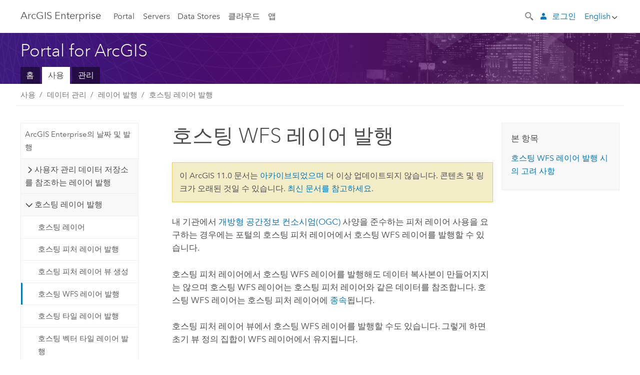

--- FILE ---
content_type: text/html; charset=UTF-8
request_url: https://enterprise.arcgis.com/ko/portal/11.5/use/publish-wfs.htm
body_size: 46588
content:


<!DOCTYPE html>
<!--[if lt IE 7]>  <html class="ie lt-ie9 lt-ie8 lt-ie7 ie6" dir="ltr"> <![endif]-->
<!--[if IE 7]>     <html class="ie lt-ie9 lt-ie8 ie7" dir="ltr"> <![endif]-->
<!--[if IE 8]>     <html class="ie lt-ie9 ie8" dir="ltr"> <![endif]-->
<!--[if IE 9]>     <html class="ie ie9" dir="ltr"> <![endif]-->
<!--[if !IE]><!--> <html dir="ltr" lang="ko"> <!--<![endif]-->
<head>
    <meta charset="utf-8">
    <title>호스팅 WFS 레이어 발행&mdash;Portal for ArcGIS | ArcGIS Enterprise 문서</title>
    <meta content="IE=edge,chrome=1" http-equiv="X-UA-Compatible">

    <script>
      var docConfig = {
        locale: 'ko'
        ,localedir: 'ko'
        ,langSelector: ''
        
        ,relativeUrl: false
        

        ,searchformUrl: '/search/'
        ,tertiaryNavIndex: ''

        
      };
    </script>
	 


    
    <!--[if lt IE 9]>
      <script src="/cdn/js/libs/html5shiv.js" type="text/javascript"></script>
      <script src="/cdn/js/libs/selectivizr-min.js" type="text/javascript"></script>
      <script src="/cdn/js/libs/json2.js" type="text/javascript"></script>
      <script src="/cdn/js/libs/html5shiv-printshiv.js" type="text/javascript" >

    <![endif]-->

     <!--[if lt IE 11]>
    <script>
      $$(document).ready(function(){
        $$(".hideOnIE").hide();
      });
    </script>
    <![endif]-->
	<meta name="viewport" content="width=device-width, user-scalable=no">
	<link href="/assets/img/favicon.ico" rel="shortcut icon" >
	<link href="/assets/css/screen.css" media="screen" rel="stylesheet" type="text/css" />
	<link href="/cdn/calcite/css/documentation.css" media="screen" rel="stylesheet" type="text/css" />
	<link href="/assets/css/print.css" media="print" type="text/css" rel="stylesheet" />

	<!--
	<link href="/assets/css/screen_l10n.css" media="screen" rel="stylesheet" type="text/css" />
	<link href="/assets/css/documentation/base_l10n.css" media="screen" rel="stylesheet" type="text/css" />
	<link href="/assets/css/print_l10n.css" media="print" type="text/css" rel="stylesheet" />
	-->
	<script src="/cdn/js/libs/latest/jquery.latest.min.js" type="text/javascript"></script>
    <script src="/cdn/js/libs/latest/jquery-migrate-latest.min.js" type="text/javascript"></script>
	<script src="/cdn/js/libs/jquery.cookie.js" type="text/javascript"></script>
	<link href="/cdn/css/colorbox.css" media="screen" rel="stylesheet" type="text/css" />
	<link href="/cdn/css/colorbox_l10n.css" media="screen" rel="stylesheet" type="text/css" />
	<script src="/cdn/js/libs/jquery.colorbox-min.js" type="text/javascript"></script>
	<script src="/assets/js/video-init.js" type="text/javascript"></script>
	<script src="/assets/js/sitecfg.js" type="text/javascript"></script>
	
		<script src="/assets/js/signIn.js" type="text/javascript"></script>
	
	

	<!--- Language Picker -->
	<script src="/assets/js/locale/l10NStrings.js" type="text/javascript"></script>
	
		<script src="/assets/js/locale/langSelector.js" type="text/javascript"></script>
	

	<script src="/assets/js/calcite-web.js" type="text/javascript"></script>



  <!--- search MD -->
    <META name="description" content="기관이 OGC 준수 레이어 사용을 요구하는 경우 포털의 호스팅 피처 레이어에서 호스팅 OGC 피처 레이어 또는 OGC WFS 레이어를 발행할 수 있습니다."><META name="last-modified" content="2025-9-22"><META name="product" content="arcgis-portal-windows,arcgis-portal-linux,arcgis-enterprise-windows,arcgis-enterprise-linux"><META name="version" content="11.5"><META name="search-collection" content="help"><META name="search-category" content="help-general"><META name="subject" content="PORTAL,SERVICES,SERVER"><META name="sub_category" content="Portal for ArcGIS"><META name="content_type" content="Help Topic"><META name="subject_label" content="PORTAL,서비스,SERVER"><META name="sub_category_label" content="Portal for ArcGIS"><META name="content_type_label" content="도움말 항목"><META name="content-language" content="ko">
    <!--- search MD -->

  
  <script src="/assets/js/switchers/portal-1.js" type="text/javascript"></script>
  
      

</head>

<!--
      pub: GUID-7B47163B-CE1B-465F-BEEE-4DADDB8DFF09=57.1.2
      tpc: GUID-5A153027-BCF5-4D23-BAE5-764397E925B5=20
      help-ids: []
      -->


<!-- variable declaration, if any -->
<!-- can change following macro to set variable once we are on Jinja 2.8 -->





<body class="claro ko server">
  

  <!-- Drawer location -->
  <div class="drawer drawer-left js-drawer" data-drawer="top-nav">
        <nav class="drawer-nav" role="navigation">
          <aside class="side-nav">
            <h2 class="side-nav-title">ArcGIS Enterprise</h2>
            <form id="helpSearchForm" class="margin-left-half margin-right-half leader-half trailer-half drawer-search-form" method="GET">
              <input type="search" name="q"  placeholder="ArcGIS Enterprise 도움말 검색">
              <input type="hidden" name="collection" value="help" />
              <input type="hidden" name="product" value="arcgis-portal-windows" />
              <input type="hidden" name="version" value="11.5" />
              <input type="hidden" name="language" value="ko" />
            </form>    
             <a id="nav-portal" data-langlabel="portal" href="/ko/portal/" class="side-nav-link">Portal</a>
             
            <a id="all-servers" data-langlabel="all-servers" href="/ko/server/" class="side-nav-link">모든 서버</a>
            <a id="gis-server" data-langlabel="gis-server" href="/ko/server/" class="side-nav-link">GIS Server</a>
            <a id="image-server" data-langlabel="image-server" href="/ko/image/" class="side-nav-link">Image Server</a>
            <a id="geo-analytics-server" data-langlabel="geo-analytics-server" href="/ko/geoanalytics/" class="side-nav-link">GeoAnalytics Server</a>
            <a id="geoevent-server" data-langlabel="geoevent-server" href="/ko/geoevent/" class="side-nav-link">GeoEvent Server</a>
            <a id="notebook-server" data-langlabel="notebook-server" href="/ko/notebook/" class="side-nav-link">Notebook Server</a>
            <a id="nav-data-store" data-langlabel="data-store" href="/ko/data-store/" class="side-nav-link">Data Stores</a>
            <a id="nav-cloud" data-langlabel="cloud" href="/ko/cloud/" class="side-nav-link">클라우드</a>
            <a id="nav-apps" data-langlabel="apps" href="/ko/apps/" class="side-nav-link">앱</a>
            <a id="nav-doc" data-langlabel="documentation" href="/ko/documentation/" class="side-nav-link">문서</a>

          </aside>
        </nav>
    </div>

    <!-- user navigation collapses to drawer on mobile -->
    
    <div class="drawer drawer-right js-drawer hide-if-logged-out logged-in-navigation" data-drawer="user-nav">
      <nav class="drawer-nav">
        <aside class="side-nav">
          <a class="side-nav-link agolProfile" href="#">내 프로필</a>
          <a class="side-nav-link icon-ui-sign-out js-log-out" href="#">로그아웃</a>
        </aside>
      </nav>
    </div>
    
<!-- End of drawer -->

  
  <div class="wrapper">
      <!--googleoff: all-->

      <header class="top-nav" data-skin="learn">
        <a class="skip-to-content" href="#skip-to-content">Skip To Content</a>
        <div class="grid-container">
          <div class="column-24">


            <!--<div class="top-nav-title-wrapper text-center ">-->
              <a href="/" class="top-nav-title tablet-hide">ArcGIS Enterprise</a>
              <a href="/" class="icon-ui-menu top-nav-title js-drawer-toggle tablet-show" data-drawer="top-nav">ArcGIS Enterprise</a>
            <!--</div> -->

          
            <nav role="navigation" class="top-nav-list left tablet-hide">
              <a id="nav-portal" data-langlabel="portal" href="/ko/portal/" class="top-nav-link">Portal</a>

                <div class="dropdown js-dropdown ">
                  <a class="top-nav-link js-dropdown-toggle" tabindex="0" aria-haspopup="true" aria-expanded="false" href="#">Servers</a>
                  <nav class="dropdown-menu featured" role="menu">
                    <ul class="dropdown-sublist-featured">
                      <li class="dropdown-subitem-featured">
                        <a href="/ko/get-started/latest/windows/additional-server-deployment.htm" class="sublink-featured">
                          <span><svg class="sublink-image" xmlns="http://www.w3.org/2000/svg" viewBox="0 0 48 48"><path d="M42.92 6.1H4.12v8.566l.833.832-.835.833-.018 7.332.845.847-.825.824V33.9h25v5.2h-2v1.075H8.02v.8h19.1v.925h4.8v-.925H40v-.8h-8.08V39.1h-2v-5.2h13v-8.566l-.834-.834.835-.834v-7.332l-.835-.834.835-.834zm-11.8 35h-3.2v-1.2h3.2zm11-8H4.92v-7.434l.767-.766h35.668l.765.766zm0-9.766l-.766.766H5.666l-.766-.767.017-6.669.766-.764h35.671l.766.766zm0-9l-.766.766H5.687l-.766-.766V6.9h37.2zM19 11.9h-2v-.8h2zm-4 0h-2v-.8h2zm-4 0H9v-.8h2zm6 8.2h2v.8h-2zm-4 0h2v.8h-2zm-4 0h2v.8H9zm8 9h2v.8h-2zm-4 0h2v.8h-2zm-4 0h2v.8H9z" /></svg></span>
                          <span class="sublink-text">모든 서버</span>
                        </a>
                      </li>
                      <li class="dropdown-subitem-featured">
                        <a href="/ko/server/" class="sublink-featured">
                          <span><svg class="sublink-image" xmlns="http://www.w3.org/2000/svg" viewBox="0 0 48 48"><path d="M45.98 33.575a.616.616 0 0 0-.335-.51l-3.362-2.03 3.362-2.031a.556.556 0 0 0 0-1.02l-11.1-6.704a1.293 1.293 0 0 0-1.112 0L22.33 27.982a.556.556 0 0 0 0 1.02l3.36 2.03-3.358 2.03a.556.556 0 0 0-.002 1.021l3.322 2.006-3.324 2.008a.555.555 0 0 0 .002 1.017l11.102 6.703a1.25 1.25 0 0 0 1.11.002l11.104-6.706a.556.556 0 0 0 0-1.02l-3.32-2.006 3.318-2.004a.607.607 0 0 0 .335-.509zM33.837 21.97c.026-.01.286-.005.29-.005l10.814 6.53-10.8 6.523c-.028.01-.284.005-.294.006l-10.813-6.53zm11.105 16.636l-10.8 6.523a2.564 2.564 0 0 1-.295.006l-10.81-6.529 3.39-2.047 7.004 4.23a1.083 1.083 0 0 0 .557.131 1.101 1.101 0 0 0 .554-.13l7.01-4.233zM34.14 40.098a2.545 2.545 0 0 1-.294.006l-10.812-6.53 3.43-2.073 6.97 4.208a1.25 1.25 0 0 0 1.107-.001l6.966-4.206 3.431 2.073zM9 8H7V7h2zm8 8h-2v-1h2zm-4-8h-2V7h2zm4 0h-2V7h2zm-4 8h-2v-1h2zm7.316 11.1H3.9v-6.434l.766-.766h35.668l.766.766v2.12l.8.483v-2.935l-.826-.826.826-.845v-6.329l-.834-.834.834-.834V3.1H3.1v7.566l.834.834-.834.834v6.332l.834.834-.834.834V27.9h16.88a2.632 2.632 0 0 1 .336-.8zM3.9 10.334V3.9h37.2v6.434l-.766.766H4.666zm0 8v-5.668l.766-.766h35.668l.766.766v5.67l-.746.764H4.666zM15 24v-1h2v1zm-4 0v-1h2v1zm-2-8H7v-1h2zm-2 8v-1h2v1z" /></svg></span>
                          <span class="sublink-text">GIS Server</span>
                        </a>
                      </li>
                      <li class="dropdown-subitem-featured">
                        <a href="/ko/image/" class="sublink-featured">
                          <span><svg class="sublink-image" xmlns="http://www.w3.org/2000/svg" viewBox="0 0 48 48"><path d="M17 8h-2V7h2zm-4-1h-2v1h2zm0 8h-2v1h2zM9 7H7v1h2zm8 8h-2v1h2zm-8 0H7v1h2zm4 9v-1h-2v1zm-4 0v-1H7v1zm8 0v-1h-2v1zm4 3.9H3.1v-7.566l.834-.834-.834-.834v-6.332l.834-.834-.834-.834V3.1h38.8v7.566l-.834.834.834.834v6.33l-.826.844.826.826V21h-.8v-.334l-.766-.766H4.666l-.766.766V27.1H21zM4.666 11.1h35.668l.766-.766V3.9H3.9v6.434zm0 8h35.688l.746-.763v-5.671l-.766-.766H4.666l-.766.766v5.668zm40.234 4v21.8H23.1V23.1zm-.8 16.366L39.466 44.1h2.868l1.766-1.766zm-20.2-9.932l5.634-5.634h-2.868L23.9 26.666zm6.2-5.068L24.466 30.1h2.868l2.766-2.766zM28.466 30.1H30.1v-1.634zm2.434 0h6.2v-6.2h-6.2zm-7 7h6.2v-6.2h-6.2zm7 0h6.2v-6.2h-6.2zm0 6.434l5.634-5.634h-2.868L30.9 40.666zm7-7l5.634-5.634h-2.868L37.9 33.666zm1.634-5.634H37.9v1.634zm-8.634 7v1.634l1.634-1.634zm.566 6.2h2.868l2.766-2.766v-2.868zm6.434-3.566l2.634-2.634H37.9zM35.466 44.1H37.1v-1.634zm2.434 0h.434l5.766-5.766V37.9h-2.434L37.9 41.666zm6.2-8.634L42.466 37.1H44.1zm0-4L38.466 37.1h2.868l2.766-2.766zm0-7.566h-6.2v6.2h6.2zm-20.2 0v1.634l1.634-1.634zm0 20.2h6.2v-6.2h-6.2zm20.2 0v-.634l-.634.634z" /></svg></span>
                          <span class="sublink-text">Image Server</span>
                        </a>
                      </li>
                      <li class="dropdown-subitem-featured">
                        <a href="/ko/geoanalytics/" class="sublink-featured">
                          <span><svg class="sublink-image" xmlns="http://www.w3.org/2000/svg" viewBox="0 0 48 48"><path d="M17 16h-2v-1h2zm-8 8v-1H7v1zm8 0v-1h-2v1zM13 7h-2v1h2zm4 0h-2v1h2zM9 7H7v1h2zm21.45 20.9H3.1v-7.566l.834-.834-.834-.834v-6.332l.834-.834-.834-.834V3.1h38.8v7.566l-.834.834.834.834v6.33l-.826.844.826.826V27.9h-1.464l-.801-.8H41.1v-6.434l-.766-.766H4.666l-.766.766V27.1h27.15zM4.666 11.1h35.668l.766-.766V3.9H3.9v6.434zm0 8h35.688l.746-.763v-5.671l-.766-.766H4.666l-.766.766v5.668zM13 24v-1h-2v1zm0-9h-2v1h2zm-4 0H7v1h2zm26.672 27.148A1.87 1.87 0 0 1 35.9 43a1.91 1.91 0 1 1-3.763-.222l-9.845-3.414A1.88 1.88 0 0 1 21 39.9a1.9 1.9 0 1 1 1.474-3.084l4.692-2.346A1.878 1.878 0 0 1 27.1 34a1.902 1.902 0 0 1 1.9-1.9 1.867 1.867 0 0 1 .781.191l3.788-5.05A1.88 1.88 0 0 1 33.1 26a1.9 1.9 0 1 1 3.491 1.026l4.889 4.888c-.069.056-.144.1-.21.162a3.986 3.986 0 0 0-.358.402l-4.883-4.883A1.889 1.889 0 0 1 35 27.9a1.867 1.867 0 0 1-.781-.191l-3.788 5.049a1.868 1.868 0 0 1 .437.965l9.204.614c-.018.11-.049.218-.058.33A3.93 3.93 0 0 0 40 35c0 .046.01.09.01.135l-9.185-.612A1.913 1.913 0 0 1 29 35.9a1.889 1.889 0 0 1-1.474-.716l-4.692 2.346a1.878 1.878 0 0 1 .066.47 1.9 1.9 0 0 1-.105.625c-.007.02-.022.036-.03.056l9.63 3.34a1.87 1.87 0 0 1 2.786-.505l5.415-4.437c.067.108.127.22.204.322a3.9 3.9 0 0 0 .292.306zM33.9 26a1.092 1.092 0 0 0 .43.872 1.12 1.12 0 0 0 1.42-.068A1.1 1.1 0 1 0 33.9 26zm-6 8a1.1 1.1 0 0 0 2.196.093 1.135 1.135 0 0 0-.426-.965A1.087 1.087 0 0 0 29 32.9a1.101 1.101 0 0 0-1.1 1.1zm-5.8 4a1.098 1.098 0 1 0-.06.362A1.101 1.101 0 0 0 22.1 38zm13 5a1.1 1.1 0 1 0-2.2 0 1.1 1.1 0 0 0 2.2 0zm10.8-8a1.9 1.9 0 1 1-3.8 0c0-.053.003-.105.007-.158A1.9 1.9 0 0 1 45.9 35zm-.8 0a1.1 1.1 0 0 0-2.196-.093 1.153 1.153 0 0 0 .216.752A1.1 1.1 0 0 0 45.1 35z" /></svg></span>
                          <span class="sublink-text">GeoAnalytics Server</span>
                        </a>
                      </li>
                      <li class="dropdown-subitem-featured">
                        <a href="/ko/geoevent/" class="sublink-featured">
                          <span><svg class="sublink-image" xmlns="http://www.w3.org/2000/svg" viewBox="0 0 48 48"><path d="M13 8h-2V7h2zm4-1h-2v1h2zm0 8h-2v1h2zM9 7H7v1h2zm12.418 20.9H3.1v-7.566l.834-.834-.834-.834v-6.332l.834-.834-.834-.834V3.1h38.8v7.566l-.834.834.834.834v6.33l-.826.844.826.826v2.117c-.259-.177-.53-.337-.8-.497v-1.288l-.766-.766H4.666l-.766.766V27.1h17.933c-.148.26-.283.53-.415.8zM4.666 11.1h35.668l.766-.766V3.9H3.9v6.434zm0 8h35.688l.746-.763v-5.671l-.766-.766H4.666l-.766.766v5.668zM9 24v-1H7v1zm4-9h-2v1h2zm0 9v-1h-2v1zm-4-9H7v1h2zm8 9v-1h-2v1zm16.9 2h-.8v8.9H39v-.8h-5.1zm.1-3.901a11.9 11.9 0 1 0 11.9 11.9 11.914 11.914 0 0 0-11.9-11.9zm0 23a11.1 11.1 0 1 1 11.1-11.1 11.112 11.112 0 0 1-11.1 11.1z" /></svg></span>
                          <span class="sublink-text">GeoEvent Server</span>
                        </a>
                      </li>
                      <li class="dropdown-subitem-featured">
                        <a href="/ko/notebook/" class="sublink-featured">
                          <span><svg class="sublink-image" xmlns="http://www.w3.org/2000/svg" viewBox="0 0 48 48"><path d="M9 8H7V7h2v1zm4-1h-2v1h2V7zm4 0h-2v1h2V7zM7 16h2v-1H7v1zm4 0h2v-1h-2v1zm4 0h2v-1h-2v1zm-6 8v-1H7v1h2zm4 0v-1h-2v1h2zm4 0v-1h-2v1h2zm2.491 3.9H3.1v-7.566l.834-.834-.834-.834v-6.332l.834-.834-.834-.834V3.1h38.8v7.566l-.834.834.834.834v5.683h-.8v-5.351l-.766-.766H4.666l-.766.766v5.668l.766.766h16.405a3.552 3.552 0 0 0-.57.8H4.666l-.766.766V27.1h14.71c.238.321.54.59.881.8zM4.666 11.1h35.668l.766-.766V3.9H3.9v6.434l.766.766zM45.9 43.15V21.925a1.827 1.827 0 0 0-1.825-1.825H36.1v3.8h5v15.827a.373.373 0 0 1-.373.373H36.1v4.8h8.05c.965 0 1.75-.785 1.75-1.75zm-9-2.25h3.827c.647 0 1.173-.526 1.173-1.173v-16.04a.588.588 0 0 0-.588-.587H36.9v-2.2h7.175c.566 0 1.025.46 1.025 1.025V43.15a.95.95 0 0 1-.95.95H36.9v-3.2zm-4-.8h-4.627a.373.373 0 0 1-.373-.373V23.9h5v-3.8h-8.975a1.827 1.827 0 0 0-1.825 1.825V24.1h-.6c-.771 0-1.4.628-1.4 1.4s.629 1.4 1.4 1.4h.6v4.2h-.6c-.771 0-1.4.628-1.4 1.4s.629 1.4 1.4 1.4h.6v4.2h-.6c-.771 0-1.4.628-1.4 1.4s.629 1.4 1.4 1.4h.6v2.25c0 .965.785 1.75 1.75 1.75h9.05v-4.8zm-9.4.8c.771 0 1.4-.628 1.4-1.4s-.629-1.4-1.4-1.4h-.6v-4.2h.6c.771 0 1.4-.628 1.4-1.4s-.629-1.4-1.4-1.4h-.6v-4.2h.6c.771 0 1.4-.628 1.4-1.4s-.629-1.4-1.4-1.4h-.6v-2.175c0-.565.46-1.025 1.025-1.025H32.1v2.2h-4.413a.588.588 0 0 0-.587.588v16.039c0 .647.526 1.173 1.173 1.173H32.1v3.2h-8.25a.95.95 0 0 1-.95-.95V40.9h.6zm0-2a.6.6 0 0 1 0 1.2h-2a.6.6 0 0 1 0-1.2h2zm0-7a.6.6 0 0 1 0 1.2h-2a.6.6 0 0 1 0-1.2h2zm0-7a.6.6 0 0 1 0 1.2h-2a.6.6 0 0 1 0-1.2h2z" /></svg></span>
                          <span class="sublink-text">Notebook Server</span>
                        </a>
                      </li>
                      <li class="dropdown-subitem-featured">
                        <a href="/en/workflow/" class="sublink-featured">
                          <span><svg class="sublink-image" xmlns="http://www.w3.org/2000/svg" viewBox="0 0 48 48"><path d="M9 8H7V7h2zm4-1h-2v1h2zm4 0h-2v1h2zm-8 9v-1H7v1zm4 0v-1h-2v1zm4 0v-1h-2v1zm-8 8v-1H7v1zm4 0v-1h-2v1zm2 0h2v-1h-2zM4.67 19.1h13.07a5.75 5.75 0 0 0-.36.8H4.67l-.77.77v6.43H16v.8H3.1v-7.57l.83-.83-.83-.83v-6.34l.83-.83-.83-.83V3.1h38.8v7.57l-.83.83.83.83V18h-.8v-5.33l-.77-.77H4.67l-.77.77v5.66zm0-8h35.66l.77-.77V3.9H3.9v6.43zm32 30l-4 4a.87.87 0 0 1-1.22 0l-2.32-2.2H23.2a2.1 2.1 0 0 1-2.1-2.1v-5.9H19a.93.93 0 0 1-.9-.9v-5a.92.92 0 0 1 .9-.9h2.1v-2.69a3.9 3.9 0 1 1 3.8 0v2.69H27a.92.92 0 0 1 .92.92V34a.93.93 0 0 1-.92.93h-2.1v3.2h4.23l2.26-2.26a.86.86 0 0 1 1.22 0l4 4a.86.86 0 0 1 .05 1.24zm-.56-.57L32 36.4l-2.58 2.5h-4.69a.63.63 0 0 1-.63-.63V34.1H27a.13.13 0 0 0 .1-.1v-5a.13.13 0 0 0-.1-.1h-2.9v-4l.23-.11a3.1 3.1 0 1 0-2.66 0l.23.11v4H19a.13.13 0 0 0-.12.12V34a.13.13 0 0 0 .12.13h2.9v6.7a1.3 1.3 0 0 0 1.3 1.3h6.26L32 44.6zm8.8-17.36v16.07a3.66 3.66 0 0 1-3.66 3.66h-4.67l3.66-3a2.59 2.59 0 0 0 .86-2.32V24.9h-6.2v1.4a.61.61 0 0 1-1 .48l-4.88-3.7a.69.69 0 0 1-.28-.56.71.71 0 0 1 .28-.57l4.88-3.73a.6.6 0 0 1 .63-.06.61.61 0 0 1 .34.54v1.4h6.92a3.08 3.08 0 0 1 3.11 3.08zm-.8 0a2.28 2.28 0 0 0-2.28-2.28H34.1V19.1l-4.47 3.42 4.47 3.38v-1.8h7.8v13.52a3.4 3.4 0 0 1-1.13 2.92l-1.93 1.56h2.4a2.86 2.86 0 0 0 2.86-2.86z" /></svg></span>
                          <span class="sublink-text">Workflow Manager Server</span>
                        </a>
                      </li>
                      <li class="dropdown-subitem-featured">
                        <a href="/en/knowledge/" class="sublink-featured">
                          <span><svg class="sublink-image" xmlns="http://www.w3.org/2000/svg" viewBox="0 0 48 48"><path d="M22.191 19.1q-.436.383-.842.8H4.666l-.766.766V27.1H16v.8H3.1v-7.566l.835-.834-.835-.834v-6.332l.835-.834-.835-.834V3.1h38.8v7.566l-.835.834.835.834v6.33l-.695.71a5.528 5.528 0 0 0-.728-.4l.623-.637v-5.671l-.766-.766H4.666l-.766.766v5.668l.766.766zm-17.526-8h35.67l.765-.766V3.9H3.9v6.434zM9 7H7v1h2zm4 0h-2v1h2zm4 0h-2v1h2zM7 16h2v-1H7zm4 0h2v-1h-2zm4 0h2v-1h-2zm-6 8v-1H7v1zm4 0v-1h-2v1zm2 0h2v-1h-2zm29.361 3.294a11.117 11.117 0 0 1 .54 2.985 13.116 13.116 0 0 1-9.589 12.475 3.986 3.986 0 0 1-3.519 2.144 3.942 3.942 0 0 1-3.475-2.07 13.027 13.027 0 0 1-7.162-4.958.666.666 0 0 1 .472-1.053 6.178 6.178 0 0 0 2.666-.933.49.49 0 0 1 .634.089 9.2 9.2 0 0 0 3.699 2.554 3.951 3.951 0 0 1 3.166-1.583 3.659 3.659 0 0 1 .632.058 32.739 32.739 0 0 0 3.426-9.786 3.935 3.935 0 0 1-.9-.812 34.343 34.343 0 0 0-9.925 4.382 2.426 2.426 0 0 1 .02.294 3.989 3.989 0 1 1-6.074-3.382 13.09 13.09 0 0 1 12.732-10.616 11.322 11.322 0 0 1 3.069.56l.382.106a.536.536 0 0 1 .39.462.53.53 0 0 1-.29.527 5.772 5.772 0 0 0-2.172 1.863.533.533 0 0 1-.477.22 9.097 9.097 0 0 0-.793-.037 9.104 9.104 0 0 0-8.85 6.816c.107.058.208.117.303.18a37.778 37.778 0 0 1 10.86-4.75l.067-.017a3.988 3.988 0 0 1 7.842.91 3.97 3.97 0 0 1-2.736 3.767 36.253 36.253 0 0 1-3.583 10.534 9.2 9.2 0 0 0 5.256-8.28c0-.105-.007-.208-.014-.31a.572.572 0 0 1 .236-.565 5.752 5.752 0 0 0 2.063-2.292.533.533 0 0 1 .99.101zm-.26 2.985a9.77 9.77 0 0 0-.455-2.568 6.453 6.453 0 0 1-1.885 1.941c.007.117.011.203.011.29a10 10 0 0 1-6.488 9.33.524.524 0 0 1-.642-.742l.054-.098a35.427 35.427 0 0 0 3.823-10.924l.078-.456.25-.064a3.172 3.172 0 0 0 2.388-3.066 3.184 3.184 0 0 0-6.304-.523l-.042.253-.553.15a36.681 36.681 0 0 0-10.855 4.795l-.24.162-.23-.18a3.275 3.275 0 0 0-.678-.399l-.297-.135.072-.318a9.903 9.903 0 0 1 9.704-7.744c.24 0 .476.01.71.028a6.458 6.458 0 0 1 1.799-1.665 9.871 9.871 0 0 0-2.617-.464 12.294 12.294 0 0 0-11.98 10.143l-.036.185-.164.092a3.182 3.182 0 1 0 4.722 2.778 2.519 2.519 0 0 0-.035-.357l-.035-.247.293-.28a35.029 35.029 0 0 1 10.298-4.571l.508-.14.162.234a3.166 3.166 0 0 0 1.053.952l.245.14-.083.468a33.611 33.611 0 0 1-3.664 10.366l-.146.271-.3-.073a3.106 3.106 0 0 0-3.423 1.378l-.168.264-.297-.1a9.997 9.997 0 0 1-4.153-2.69 7.004 7.004 0 0 1-2.561.89 12.22 12.22 0 0 0 6.75 4.514l.18.046.08.166a3.152 3.152 0 0 0 2.843 1.787 3.185 3.185 0 0 0 2.876-1.848l.079-.17.179-.048A12.32 12.32 0 0 0 44.1 30.279z" id="icon-ui-svg--base" /></svg></span>
                          <span class="sublink-text">Knowledge Server</span>
                        </a>
                      </li>
                      <li class="dropdown-subitem-featured">
                        <a href="/en/video/" class="sublink-featured">
                          <span><svg class="sublink-image" xmlns="http://www.w3.org/2000/svg" viewBox="0 0 48 48"><path d="M17 16h-2v-1h2zm-4-9h-2v1h2zm4 0h-2v1h2zM9 7H7v1h2zm12.418 20.9H3.1v-7.566l.834-.834-.834-.834v-6.332l.834-.834-.834-.834V3.1h38.8v7.566l-.834.834.834.834v6.33L40.69 19.9H4.666l-.766.766V27.1h17.933c-.149.26-.283.53-.415.8zM4.666 11.1h35.668l.766-.766V3.9H3.9v6.434zm0 8h35.688l.746-.763v-5.671l-.766-.766H4.666l-.766.766v5.668zM9 24v-1H7v1zm4 0v-1h-2v1zm-4-9H7v1h2zm4 0h-2v1h2zm4 9v-1h-2v1zm28.9 9.999a11.9 11.9 0 1 1-11.9-11.9A11.914 11.914 0 0 1 45.9 34zm-.8 0a11.1 11.1 0 1 0-11.1 11.1A11.113 11.113 0 0 0 45.1 34zm-14.02-5.72L40.29 34l-9.21 5.72zm.8 10L38.775 34l-6.893-4.28z" /></svg></span>
                          <span class="sublink-text">Video Server</span>
                        </a>
                      </li>
                      <li class="dropdown-subitem-featured" style="pointer-events: none;">
                        <div class="sublink-featured">
                          <span class="sublink-image"></span>
                          <span class="sublink-text"></span>
                        </div>
                      </li> 
                    </ul>
                  </nav>
                </div>

              <a id="nav-data-store" data-langlabel="data-store" href="/ko/data-store/" class="top-nav-link">Data Stores</a>
              <a id="nav-cloud" data-langlabel="cloud" href="/ko/cloud/" class="top-nav-link">클라우드</a>
              <a id="nav-apps" data-langlabel="apps" href="/ko/apps/" class="top-nav-link">앱</a>
            </nav>


            
            <div class="lang-block dropdown js-dropdown right margin-left-1 top-nav-list right"></div>
            

            <div class="margin-left-1 top-nav-list right hide-if-logged-in logged-out-navigation">
               
  <button class="search-top-nav link-dark-gray js-search-toggle" href="#" aria-label="Search">
    <svg xmlns="http://www.w3.org/2000/svg" width="32" height="32" viewBox="0 0 32 32" class="svg-icon js-search-icon">
      <path d="M31.607 27.838l-6.133-6.137a1.336 1.336 0 0 0-1.887 0l-.035.035-2.533-2.533-.014.014c3.652-4.556 3.422-11.195-.803-15.42-4.529-4.527-11.875-4.531-16.404 0-4.531 4.531-4.529 11.875 0 16.406 4.205 4.204 10.811 4.455 15.365.848l.004.003-.033.033 2.541 2.54a1.33 1.33 0 0 0 .025 1.848l6.135 6.133a1.33 1.33 0 0 0 1.887 0l1.885-1.883a1.332 1.332 0 0 0 0-1.887zM17.811 17.809a8.213 8.213 0 0 1-11.619 0 8.217 8.217 0 0 1 0-11.622 8.219 8.219 0 0 1 11.619.004 8.216 8.216 0 0 1 0 11.618z"/>
    </svg>
    <svg xmlns="http://www.w3.org/2000/svg" width="32" height="32" viewBox="0 0 32 32" class="svg-icon js-close-icon hide">
      <path d="M18.404 16l9.9 9.9-2.404 2.404-9.9-9.9-9.9 9.9L3.696 25.9l9.9-9.9-9.9-9.898L6.1 3.698l9.9 9.899 9.9-9.9 2.404 2.406-9.9 9.898z"/>
    </svg>
  </button>

              
              <a data-langlabel="sign-in" id="login-link" class="icon-ui-user top-nav-link link-blue login-link" href="#">로그인</a>
              
            </div>

            
            <nav class="margin-left-1 top-nav-list right hide-if-logged-out logged-in-navigation">
              
  <button class="search-top-nav link-dark-gray js-search-toggle" href="#" aria-label="Search">
    <svg xmlns="http://www.w3.org/2000/svg" width="32" height="32" viewBox="0 0 32 32" class="svg-icon js-search-icon">
      <path d="M31.607 27.838l-6.133-6.137a1.336 1.336 0 0 0-1.887 0l-.035.035-2.533-2.533-.014.014c3.652-4.556 3.422-11.195-.803-15.42-4.529-4.527-11.875-4.531-16.404 0-4.531 4.531-4.529 11.875 0 16.406 4.205 4.204 10.811 4.455 15.365.848l.004.003-.033.033 2.541 2.54a1.33 1.33 0 0 0 .025 1.848l6.135 6.133a1.33 1.33 0 0 0 1.887 0l1.885-1.883a1.332 1.332 0 0 0 0-1.887zM17.811 17.809a8.213 8.213 0 0 1-11.619 0 8.217 8.217 0 0 1 0-11.622 8.219 8.219 0 0 1 11.619.004 8.216 8.216 0 0 1 0 11.618z"/>
    </svg>
    <svg xmlns="http://www.w3.org/2000/svg" width="32" height="32" viewBox="0 0 32 32" class="svg-icon js-close-icon hide">
      <path d="M18.404 16l9.9 9.9-2.404 2.404-9.9-9.9-9.9 9.9L3.696 25.9l9.9-9.9-9.9-9.898L6.1 3.698l9.9 9.899 9.9-9.9 2.404 2.406-9.9 9.898z"/>
    </svg>
  </button>

             
              <div class="dropdown js-dropdown right">

                <div class="tablet-show top-nav-link">
                  <img alt="User Avatar" class="user-nav-image js-drawer-toggle" data-drawer="user-nav" data-user-avatar>
                  <a href="#" data-drawer="user-nav" class="user-nav-name js-drawer-toggle" data-first-name></a>
                </div>

                <div class="tablet-hide top-nav-link js-dropdown-toggle">
                  <img alt="User Avatar" class="user-nav-image js-drawer-toggle" data-drawer="user-nav" data-user-avatar>
                  <a class="user-nav-name top-nav-dropdown dropdown-btn" data-first-name>&nbsp;</a>
                </div>

                <nav class="dropdown-menu dropdown-right">
                
                  <a class="dropdown-link agolProfile" id="agolProfile" href="#">내 프로필</a>
                  <a class="dropdown-link js-log-out" id="agolLogout" href="#">로그아웃</a>
                </nav>
              </div>
            </nav>
            

            
          </div>
        </div>
      </header>

      <div class="js-search search-overlay">
        <div class="search-content" role="dialog" aria-labelledby="search">
          <form method="GET" id="helpSearchForm">
            <label>
              ArcGIS Enterprise 도움말 검색
              <div class="search-bar">
                <input type="search" name="q"  placeholder="ArcGIS Enterprise 도움말 검색" class="search-input js-search-input">
                <input type="hidden" name="collection" value="help" />
                <input type="hidden" name="product" value="arcgis-portal-windows" />
                <input type="hidden" name="version" value="11.5" />
                <input type="hidden" name="language" value="ko" />
              </div>
            </label>
            <button type="submit" class="btn btn-large right">검색</button>
          </form>
        </div>
      </div>

      <!--googleon: all-->

      <div id="skip-to-content">
        <!--googleoff: all-->
        <header class="sub-nav sub-nav-learn">
          <div class="grid-container">
            
            <div class="column-24">
              <div style="display:table;" class="sdk-home-banner">
                <div class="sdk-home-banner-content">
                  <h1 class="sub-nav-title link-white">Portal for ArcGIS</h1>
                </div>
              </div>
            </div>

            <div class="column-24">
              <nav class='sub-nav-list tablet-hide'><a class="sub-nav-link" href="/ko/portal/" title="Portal for ArcGIS 홈" target="_top">홈</a><a class="sub-nav-link is-active" href="/ko/portal/11.5/use/get-started-portal.htm" title="Portal for ArcGIS 사용" target="_top">사용</a><a class="sub-nav-link" href="/ko/portal/11.5/administer/windows/what-is-portal-for-arcgis-.htm" title="Portal for ArcGIS 설치, 관리, 보안" target="_top">관리</a></nav><select class='tablet-show select-full trailer-half js-select-nav'><option value="/ko/portal/">홈</option><option value="/ko/portal/11.5/use/get-started-portal.htm" selected="true">사용</option><option value="/ko/portal/11.5/administer/windows/what-is-portal-for-arcgis-.htm">관리</option></select>
            </div>

          </div>
        </header>
        <!--googleon: all-->
       
        <!-- content goes here -->
        <div class="grid-container ">
          

            
              
  <!--BREADCRUMB-BEG--><div id="bigmac" class="sticky-breadcrumbs trailer-2" data-spy="affix" data-offset-top="180"> </div><!--BREADCRUMB-END-->
  <!--googleoff: all-->
    <div class="column-5 tablet-column-12 trailer-2 ">
      <aside class="js-accordion accordion reference-index" aria-live="polite" role="tablist">
        <div></div>
      </aside>

      <div class="js-sticky scroll-show tablet-hide leader-1 back-to-top" data-top="0" style="top: 0px;">
        <a href="#" class="btn btn-fill btn-clear">맨 위로 이동</a>
      </div>
    </div>
  <!--googleon: all-->
  
            
            
            
	
		<div class="column-13  pre-1 content-section">
	
		<header class="trailer-1"><h1>호스팅 WFS 레이어 발행</h1></header>

		 
	<!--googleoff: all-->
	
		
				<aside id="main-toc-small" class="js-accordion accordion tablet-show trailer-1">
			      <div class="accordion-section">
			        <h4 class="accordion-title">본 항목</h4>
			        <div class="accordion-content list-plain">
			          <ol class="list-plain pre-0 trailer-0"><li><a href="#ESRI_SECTION1_4861CFEBA1054BE79F7BE83CE5325DC2">호스팅 WFS 레이어 발행 시의 고려 사항</a></li></ol>
			        </div>
			      </div>
			     </aside>
		
    
   <!--googleon: all-->


		<main>
			
	
    	
    


			
<p id="GUID-1A62A575-4796-45F1-BD13-3150D116A004" ishcondition="agol_plat=portal">기관이 <a class="xref xref" href="/ko/portal/11.5/use/ogc.htm"><span class="ph">Open Geospatial Consortium (OGC)</span></a> 사양을 준수하는 피처 레이어 사용을 요구하는 경우 포털의 호스팅 피처 레이어에서 호스팅 웹 피처 서비스(WFS) 레이어를 발행할 수 있습니다.</p><p id="GUID-B6454F57-A128-4AAC-A335-2D924E69E3E2" ishcondition="agol_plat=portal">호스팅 피처 레이어에서 호스팅 WFS 레이어를 발행해도 데이터 복사본이 만들어지지는 않으며 호스팅 WFS 레이어는 호스팅 피처 레이어와 같은 데이터를 참조합니다. 호스팅 WFS 레이어는 호스팅 피처 레이어에 <a class="xref xref" href="/ko/portal/11.5/use/hosted-web-layers.htm#ESRI_SECTION1_437E70C631B044A9876B6CD4BF4F7B98">종속</a>됩니다.</p><p id="GUID-E4E430DA-E9C4-4491-B915-4B49926EE815" ishcondition="agol_plat=portal">호스팅 피처 레이어 뷰에서 호스팅 WFS 레이어를 발행할 수도 있습니다. 그렇게 하면 초기 뷰 정의 집합이 WFS 레이어에서 유지됩니다.</p><p id="GUID-A4C25907-FEAA-4360-96BF-9C43F8C7DE98" ishcondition="agol_plat=portal">호스팅 WFS 레이어는 읽기 전용이며 모든 사람과 <a class="xref xref" href="/ko/portal/11.5/use/share-items.htm">공유</a>해야 올바르게 그릴 수 있습니다.</p><section class="wfsteps padded-anchor" purpose="wfsteps"><section class="context padded-anchor" id="GUID-D05D71E8-F6F1-4091-ADA2-8A0DC47C1A6B" purpose="context"><p id="GUID-7B79B994-0834-45E1-8729-C3DB13B8E23B"><span class="ph"> 다음 단계에 따라 호스팅 WFS 레이어 발행:</span></p></section><div class="steps" id="GUID-4F5880D3-925F-4134-8309-DD439326425D"><ol class="list-numbered" purpose="ol">
<li purpose="step" id="ESRI_STEP_626438CD5BAC495DA6FA509D8CBF9A30"><span purpose="cmd" id="GUID-14E0DCBF-7DEB-4250-8948-045BCA5C4062">필요한 데이터의 <a class="xref xref" href="/ko/portal/11.5/use/publish-features.htm">호스팅 피처 레이어를 발행</a>합니다.</span><div class="info" purpose="info"><p id="GUID-043B6A4D-DCB7-4A7B-91BC-9C83A4189C82">콘텐츠를 생성하고 호스팅 피처 레이어를 발행할 <a class="xref xref" href="/ko/portal/11.5/use/roles.htm">권한</a>이 있어야 합니다.</p></div></li><li purpose="step" id="ESRI_STEP_F87952CB261342EFB327BCFF19ACB914"><span purpose="cmd" id="GUID-E390343A-9963-4F10-A70F-8722C8D07919">기관에 아직 로그인하지 않았으면 지금 로그인하세요.</span><div class="info" purpose="info"><p id="GUID-0DB3A808-5AFD-4797-9E5D-E10F85B023DE">이전 단계에서 생성한 호스팅 피처 레이어의 소유자로 로그인합니다.</p></div></li><li purpose="step" id="ESRI_STEP_1BF63E91406340238B7150D201C47E81"><span purpose="cmd" id="GUID-193D9CFF-7414-417B-8423-BDDF25BE69D3"><span class="uicontrol">콘텐츠 <span class="greaterthan">&gt;</span> 내 콘텐츠</span>를 클릭하고 목록에서 호스팅 피처 레이어 이름을 클릭하여 항목 페이지를 엽니다.</span></li><li purpose="step" id="ESRI_STEP_B452ECC7349F48298CF3362739C6CFDD" ishcondition="agol_plat=portal"><span purpose="cmd" id="GUID-751733D2-3A3B-40C9-8412-93B07A012FA3">호스팅 WFS 레이어가 상속하도록 할 호스팅 피처 레이어의 <a class="xref xref" href="/ko/portal/11.5/use/metadata.htm">메타데이터</a>를 구성합니다.</span><div class="info" purpose="info"><p id="GUID-4DFE82E9-ABD9-44B7-BE73-2000467AF3D7">호스팅 WFS 레이어를 발행하면 해당 레이어가 호스팅 피처 레이어의 메타데이터를 상속합니다. 이 메타데이터는 WFS 서비스의 기능 파일에도 채워집니다.</p></div></li><li purpose="step" id="ESRI_STEP_82FF5E5059214335832FAB91AB6B24A9" ishcondition="agol_plat=portal"><span purpose="cmd" id="GUID-2630E70B-37EB-4557-938B-7B590DFCF59A"><span class="uicontrol">발행 <span class="greaterthan">&gt;</span> WFS </span>를 클릭합니다.</span></li><li purpose="step" id="ESRI_STEP_0AE145ADE340479D8FBA6B9E00658381"><span purpose="cmd" id="GUID-A0B0F803-551A-4EAE-ACF3-2CBB3C8B01FC">새 레이어의 제목을 입력합니다.</span><div class="info" purpose="info"><p id="GUID-E978CBBE-8C64-4679-9AA7-850FA4402921">제목은 문자 또는 밑줄(_)로 시작해야 합니다. 문자, 숫자, 하이픈(-), 밑줄 또는 마침표(.)를 포함할 수 있지만 공백은 포함할 수 없습니다.</p></div></li><li purpose="step" id="ESRI_STEP_0708310E13D14D93A201A3D9E8C3E724"><span purpose="cmd">필요한 경우 태그와 요약을 입력합니다.</span></li><li purpose="step" id="ESRI_STEP_7E2CB95391374F3D8DEE2651E49F936E" ishcondition="agol_plat=portal"><span purpose="cmd">기관 관리자가 콘텐츠 범주를 구성한 경우 <span class="uicontrol">범주 할당</span>을 클릭한 다음 사용자가 항목을 손쉽게 찾을 수 있도록 최대 20개의 범주를 선택합니다. 필요한 경우 <span class="uicontrol">범주 필터링</span> 상자를 사용하여 범주 목록의 범위를 좁힐 수도 있습니다.</span></li><li purpose="step" id="ESRI_STEP_A0E4152CC3834A4CA35DD4331331DBA8" ishcondition="agol_plat=portal"><span purpose="cmd" id="GUID-6A55DFEA-D1DF-49BC-B35E-DC49B64509D8">호스팅 WFS 레이어를 저장할 폴더를 선택합니다.</span></li><li purpose="step" id="ESRI_STEP_D8FD0987B70549E8986872C6E768A7D9"><span purpose="cmd" id="GUID-CA5EFAD3-7119-4AA5-B8D4-7E453988E5E3"><span class="uicontrol">확인</span>을 클릭합니다.</span></li><li purpose="step" id="ESRI_STEP_E01F2218A9E14D649B8777313B46AC8B" ishcondition="agol_plat=portal"><span purpose="cmd" id="GUID-56EE144B-8668-4F2A-8A92-3B041F633B79">발행이 완료되면 호스팅 WFS 레이어를 모든 사람과 <a class="xref xref" href="/ko/portal/11.5/use/share-items.htm#GUID-40C9495F-1E40-4A5A-AD55-154FA8F90A14">공유</a>(공개)합니다.</span></li></ol></div></section>
<section class="section1 padded-anchor" id="ESRI_SECTION1_4861CFEBA1054BE79F7BE83CE5325DC2" purpose="section1"><h2>호스팅 WFS 레이어 발행 시의 고려 사항</h2><p id="GUID-DA890E4D-933F-4598-B81B-3E79D5C5C078"><ul purpose="ul" id="UL_58AEC7D2E4BE466CA269D9F22CB999F3"><li purpose="li" id="LI_FD80DAFE15D94A45BA7F38BF4EA796AD">호스팅 피처 레이어당 호스팅 WFS 레이어를 하나만 발행할 수 있습니다.</li><li purpose="li" id="LI_F26A1D67862940A3BA1605FDA2F51B34">호스팅 WFS 레이어로 발행된 레이어의 이름에는 싱글바이트의 UTF-8 문자만 포함할 수 있습니다. 레이어 이름에 멀티바이트 문자(예; 특정 그리스어나 키릴 문자, 중국어, 일본어 및 한국어 문자 또는 움라우트 등의 발음 구별 부호가 포함된 문자)가 포함되어 있으면 호스팅 WFS 레이어가 제대로 그려지지 않을 수 있습니다.</li><li purpose="li" id="LI_B5B760DE94274FFE9047DD7381CF9391">호스팅 WFS 레이어는 모든 사람과 공유해야 합니다.</li><li purpose="li" id="LI_21C6B33966394AE99651C2DAE588B497">호스팅 WFS 레이어를 발행하면 해당 레이어가 호스팅 피처 레이어의 메타데이터를 상속합니다. 이 메타데이터는 WFS 서비스의 기능에도 채워집니다. 이후에 메타데이터를 업데이트해도 레이어 또는 기능 문서가 해당 내용을 상속하지는 않습니다.</li><li purpose="li" id="LI_765E3E6340FB4E59B42A9BCF0EEFBE6B">심볼, 쿼리 정의, 필드 별칭, 릴레이트 테이블, 레이어는 <span class="ph">OGC</span> 피처 또는 WFS 레이어에 상속되지 않습니다.</li><li purpose="li" id="LI_85E48B8CF8414104B6FCD8D27243260D">호스팅 피처 레이어에 적용하는 편집 사항은 클라이언트가 WFS 레이어를 새로 고치면 호스팅 WFS 레이어에 나타납니다.</li><li purpose="li" id="LI_C7CEC59C9C47453CA83042D3862FD230">호스팅 피처 레이어 뷰에서 발행된 WFS 레이어는 뷰 정의에 대한 변경 사항을 통합하지 않습니다. WFS 레이어에서 뷰 정의 변경 사항을 반영하려면 WFS 레이어를 삭제하고 뷰에서 다시 발행해야 합니다.</li><li purpose="li" id="LI_6B22C7E1108A43D49194734B14A4499A">호스팅 WFS 레이어가 발행된 호스팅 피처 레이어를 삭제하려면 먼저 호스팅 WFS 레이어를 삭제해야 합니다.</li><li purpose="li" id="LI_BBA15E79562F4945B7D5E5EA8865701E">관리자가 호스팅 WFS 레이어의 소유권을 다시 할당할 수 없습니다. 호스팅 WFS 레이어의 소유권을 변경하려면 호스팅 WFS 레이어가 발행된 호스팅 피처 레이어의 소유권을 다시 할당해야 합니다. 그러면 호스팅 WFS 레이어의 소유권이 자동으로 변경됩니다.</li><li purpose="li" id="LI_F396D53DECE84642B53CFBE3760CA5C7">Big Integer 또는 날짜 전용 필드 유형이 포함된 호스팅 피처 레이어에서 WFS 레이어를 발행하는 경우 해당 필드는 WFS 레이어에 포함되지 않습니다.</li></ul></p></section>
			
				<hr>
				<!--googleoff: all-->
				
	
        
		    <p class="feedback right">
		        <a id="afb" class="icon-ui-contact" href="/feedback/" data-langlabel="feedback-on-this-topic" >이 항목에 대한 피드백을 제공하시겠습니까?</a>
		    </p>
        
	

				<!--googleon: all-->
			
		</main>
	</div>
	
	<!--googleoff: all-->
	
		
			<div id="main-toc-large" class="column-5">
			    <div class="panel font-size--2 tablet-hide trailer-1">
			      <h5 class="trailer-half">본 항목</h5>
			      <ol class="list-plain pre-0 trailer-0"><li><a href="#ESRI_SECTION1_4861CFEBA1054BE79F7BE83CE5325DC2">호스팅 WFS 레이어 발행 시의 고려 사항</a></li></ol>
			    </div>
			    
			    
	  		</div>
		
    
   <!--googleon: all-->




          
        </div>
        <!-- ENDPAGECONTENT -->

      </div>

    </div>  <!-- End of wrapper -->

  <footer class="footer leader-3 link-dark-gray" role="contentinfo">
    <div class="grid-container">
      <div class="row">
        <nav class="column-6">
          <h6 data-langlabel="arcgis_for_server">ArcGIS Enterprise</h6>
          <ul class="list-plain">
            <li><a data-langlabel="home" href="/ko/">홈</a></li>
            <li><a data-langlabel="portal" href="/ko/portal/">Portal</a></li>
            <li><a data-langlabel="server" href="/ko/server/">Server</a></li>
            <li><a data-langlabel="data-store" href="/ko/data-store/">Data Stores</a></li>
            <li><a data-langlabel="cloud" href="/ko/cloud/">클라우드</a></li>
            <li><a data-langlabel="apps" href="/ko/apps/">앱</a></li>
            <li><a data-langlabel="documentation" href="/ko/documentation/">문서</a></li>
          </ul>
        </nav>

        
  <nav class="column-6">
    <h6 data-langlabel="arcgis-platform">ArcGIS Location Platform</h6>
		<ul class="list-plain">
			<li><a data-langlabel="arcgis" href="//www.arcgis.com/">ArcGIS Online</a></li>
			<li><a data-langlabel="arcgis-for-professionals" href="//pro.arcgis.com/">ArcGIS Pro</a></li>
			<li><a data-langlabel="arcgis-for-server" href="//www.esri.com/en-us/arcgis/products/arcgis-enterprise/overview/">ArcGIS Enterprise</a></li>
			<li><a data-langlabel="nav_arcgis-platform" href="//www.esri.com/en-us/arcgis/products/arcgis-platform/overview">ArcGIS Location Platform</a></li>
			<li><a data-langlabel="arcgis-for-developers" href="https://developers.arcgis.com/">ArcGIS Developer</a></li>
			<li><a data-langlabel="arcgis-solutions" href="//solutions.arcgis.com/">ArcGIS Solutions</a></li>
			<li><a data-langlabel="arcgis-marketplace" href="//marketplace.arcgis.com/">ArcGIS Marketplace</a></li>
			<li><a data-langlabel="arcgis-architecture" href="//architecture.arcgis.com/">ArcGIS Architecture Center</a></li>
		</ul>
  </nav>

  <nav class="column-6">
    <h6 data-langlabel="about-esri">Esri 정보</h6>
    <ul class="list-plain">
      <li><a data-langlabel="about-us" href="//www.esri.com/en-us/about/about-esri/overview/">회사 소개</a></li>
      <li><a data-langlabel="careers" href="//www.esri.com/careers/">채용</a></li>
      <li><a data-langlabel="esri-blog" href="//www.esri.com/arcgis-blog/overview/">Esri 블로그</a></li>
      <li><a data-langlabel="user-conference" href="//www.esri.com/en-us/about/events/uc/save-date">User Conference</a></li>
      <li><a data-langlabel="developer-summit" href="//www.esri.com/en-us/about/events/devsummit/save-date">Developer Summit</a></li>
    </ul>
  </nav>

  <nav class="column-6">
    <a class="esri-logo" href="//www.esri.com/" aria-label="Esri Home"></a>
    <section class="footer-social-nav leader-1">
            <a class="icon-social-twitter" aria-label="Esri on Twitter" href="https://twitter.com/Esri/"></a>
            <a class="icon-social-facebook" aria-label="Esri on Facebook" href="https://www.facebook.com/esrigis/"></a>
            <a class="icon-social-github" aria-label="Esri on GitHub" href="//esri.github.io/"></a>
            <a class="icon-social-contact" aria-label="Contact Esri" href="//www.esri.com/about-esri/contact/"></a>
    </section>
	  
  </nav>
  
  <div class="column-24 leader-1">
    <p class="font-size--3">
			<a href="http://www.esri.com/legal/copyright-trademarks">Copyright &copy; 2025 Esri.</a> All rights reserved. | 
			<a href="http://www.esri.com/en-us/privacy/overview/">개인정보보호정책</a> | 
			<a id="cookie-footer">
				<!-- OneTrust Cookies Settings button start -->
				<button id="ot-sdk-btn" class="ot-sdk-show-settings">쿠키 관리</button>
				<!-- OneTrust Cookies Settings button end --> 
			</a> | 
			<a href="http://www.esri.com/en-us/legal/overview/">법률</a>
		</p>
  </div>
  


      </div>
    </div>
  </footer>
  <!--googleoff: all-->

  <script src="/assets/js/switchers/version-switcher.js" type="text/javascript"></script>
  
	<script src="/assets/js/init.js" type="text/javascript"></script>
	<!--<script src="/assets/js/drop-down.js" type="text/javascript"></script>-->
	<script src="/assets/js/search/searchform.js" type="text/javascript"></script>
	<script src="/cdn/js/link-modifier.js" type="text/javascript"></script>
	<script src="/cdn/js/sitewide.js" type="text/javascript"></script>
	<script src="/cdn/js/libs/highlight.pack.js" type="text/javascript"></script>
	<script>hljs.initHighlightingOnLoad();</script>


  
    

  <script src="/cdn/js/affix.js" type="text/javascript"></script>
  <script type="text/javascript">
    $(function () {
          var appendFlg = true;

          $("#bigmac")
          .on("affixed.bs.affix", function (evt) {
            if (appendFlg) {
              $("<a class='crumb' href='#'>호스팅 WFS 레이어 발행</a>").insertAfter ($("#bigmac nav a").last());
              appendFlg = false;
            }
          })
          .on ("affix-top.bs.affix", function(evt) {
            if (!appendFlg) {
              $("#bigmac nav a").last().remove();
            }
            appendFlg = true;
          })
    })
  </script>
  
        <script type="text/javascript">
          window.doctoc = {
            pubID: "583",
            tpcID: "524",
            
              prefix: "사용",
              prefixUrl: "/ko/portal/11.5/use/get-started-portal.htm",
          
            hideToc: false
          }
        </script>

        <script type="text/javascript" src="/ko/portal/11.5/use/583.js" ></script>
        <script type="text/javascript" src="/cdn/calcite/js/protoc.js" ></script>
        
        

  <noscript>
        <p>
            <a href="flisting.htm">flist</a>
        </p>
    </noscript>
    
	<script src="//mtags.arcgis.com/tags-min.js"></script>

  
  
    
    

  </body>
</html>

--- FILE ---
content_type: image/svg+xml
request_url: https://enterprise.arcgis.com/assets/img/icons/social/facebook.svg
body_size: 381
content:
<svg xmlns="http://www.w3.org/2000/svg" width="30" height="30" viewBox="0 0 30 30"><path fill="#FFF" d="M22.117 7H7.883A.883.883 0 0 0 7 7.883v14.234c0 .487.396.883.883.883H15v-7h-3v-2h3v-.992c0-2.066 1.277-3.192 3.121-3.192.883 0 1.879.066 1.879.096V12h-1.764c-1.002 0-1.236.148-1.236.848V14h2.73l-.911 2H17v7h5.117a.884.884 0 0 0 .883-.883V7.883A.883.883 0 0 0 22.117 7z"/></svg>

--- FILE ---
content_type: application/javascript
request_url: https://enterprise.arcgis.com/ko/portal/11.0/use/583.js
body_size: 93111
content:
;(function (){
          treedata = (window.treedata || {});
          window.treedata.mode = 0;
          window.treedata.mapping = {'583' : 'portal/11.0/use' };
          treedata.data = {};
          treedata.data["root"]  = {  
              "parent" : "",
              "children" : ["583_h0","583_h2","583_h8","583_h23","583_h29","583_h39","583_h54","583_h55"]
            },treedata.data["root_583"] = treedata.data["root"],
treedata.data["583_h0"]  = { 
              "parent" : "root",
              "label" : "시작하기",
              "children" : ["583_7","583_166","583_35","583_h1"]
            }
            ,
treedata.data["583_7"]  = {
            "parent" : "583_h0",
            "label" : "ArcGIS Enterprise portal은 무엇인가요?",
            "url" : "/ko/portal/11.0/use/what-is-portal-for-arcgis-.htm"
            
          },
treedata.data["583_166"]  = {
            "parent" : "583_h0",
            "label" : "ArcGIS Enterprise 포털을 사용하여 시작하기",
            "url" : "/ko/portal/11.0/use/get-started-portal.htm"
            
          },
treedata.data["583_35"]  = {
            "parent" : "583_h0",
            "label" : "맵, 씬, 앱 사용",
            "url" : "/ko/portal/11.0/use/use-maps.htm"
            
          },
treedata.data["583_h1"]  = { 
              "parent" : "583_h0",
              "label" : "빠른 학습",
              "children" : ["583_838","583_807","583_816"]
            }
            ,
treedata.data["583_838"]  = {
            "parent" : "583_h1",
            "label" : "ArcGIS Enterprise 빠른 학습",
            "url" : "/ko/portal/11.0/use/enterprise-quick-lessons.htm"
            
          },
treedata.data["583_807"]  = {
            "parent" : "583_h1",
            "label" : "빠른 학습: 맵 생성",
            "url" : "/ko/portal/11.0/use/quick-exercise-maps.htm"
            
          },
treedata.data["583_816"]  = {
            "parent" : "583_h1",
            "label" : "빠른 학습: 씬 생성",
            "url" : "/ko/portal/11.0/use/quick-exercise-scenes.htm"
            
          },
treedata.data["583_h2"]  = { 
              "parent" : "root",
              "label" : "시각화",
              "children" : ["583_h3","583_h4","583_h5","583_h6","583_h7"]
            }
            ,
treedata.data["583_h3"]  = { 
              "parent" : "583_h2",
              "label" : "Map Viewer에서 데이터 보기 및 사용",
              "children" : ["583_911","583_913","583_909","583_916","583_914","583_918","583_923","583_925","583_912","583_910","583_915","583_917"]
            }
            ,
treedata.data["583_911"]  = {
            "parent" : "583_h3",
            "label" : "Map Viewer 시작하기",
            "url" : "/ko/portal/11.0/use/get-started-with-mv.htm"
            
          },
treedata.data["583_913"]  = {
            "parent" : "583_h3",
            "label" : "맵 보기",
            "url" : "/ko/portal/11.0/use/view-maps-mv.htm"
            
          },
treedata.data["583_909"]  = {
            "parent" : "583_h3",
            "label" : "범례 보기",
            "url" : "/ko/portal/11.0/use/view-legend-mv.htm"
            
          },
treedata.data["583_916"]  = {
            "parent" : "583_h3",
            "label" : "팝업 보기",
            "url" : "/ko/portal/11.0/use/view-pop-ups-mv.htm"
            
          },
treedata.data["583_914"]  = {
            "parent" : "583_h3",
            "label" : "시간 맵 보기",
            "url" : "/ko/portal/11.0/use/view-time-maps-mv.htm"
            
          },
treedata.data["583_918"]  = {
            "parent" : "583_h3",
            "label" : "층 인식 맵 확인",
            "url" : "/ko/portal/11.0/use/view-floor-aware-maps-mv.htm"
            
          },
treedata.data["583_923"]  = {
            "parent" : "583_h3",
            "label" : "위치 및 피처 검색",
            "url" : "/ko/portal/11.0/use/search-locations-mv.htm"
            
          },
treedata.data["583_925"]  = {
            "parent" : "583_h3",
            "label" : "테이블 보기",
            "url" : "/ko/portal/11.0/use/show-tables-mv.htm"
            
          },
treedata.data["583_912"]  = {
            "parent" : "583_h3",
            "label" : "길찾기",
            "url" : "/ko/portal/11.0/use/get-directions-mv.htm"
            
          },
treedata.data["583_910"]  = {
            "parent" : "583_h3",
            "label" : "측정",
            "url" : "/ko/portal/11.0/use/measure-mv.htm"
            
          },
treedata.data["583_915"]  = {
            "parent" : "583_h3",
            "label" : "위치 좌표 찾기",
            "url" : "/ko/portal/11.0/use/find-location-coordinates-mv.htm"
            
          },
treedata.data["583_917"]  = {
            "parent" : "583_h3",
            "label" : "맵 인쇄",
            "url" : "/ko/portal/11.0/use/print-maps-mv.htm"
            
          },
treedata.data["583_h4"]  = { 
              "parent" : "583_h2",
              "label" : "Map Viewer Classic에서 데이터 보기 및 사용",
              "children" : ["583_81","583_20","583_67","583_86","583_157","583_184","583_83"]
            }
            ,
treedata.data["583_81"]  = {
            "parent" : "583_h4",
            "label" : "맵 보기",
            "url" : "/ko/portal/11.0/use/view-maps.htm"
            
          },
treedata.data["583_20"]  = {
            "parent" : "583_h4",
            "label" : "팝업 보기",
            "url" : "/ko/portal/11.0/use/view-pop-ups.htm"
            
          },
treedata.data["583_67"]  = {
            "parent" : "583_h4",
            "label" : "범례 보기",
            "url" : "/ko/portal/11.0/use/view-legend.htm"
            
          },
treedata.data["583_86"]  = {
            "parent" : "583_h4",
            "label" : "시간 맵 보기",
            "url" : "/ko/portal/11.0/use/view-time-maps.htm"
            
          },
treedata.data["583_157"]  = {
            "parent" : "583_h4",
            "label" : "맵에 테이블 표시",
            "url" : "/ko/portal/11.0/use/show-tables.htm"
            
          },
treedata.data["583_184"]  = {
            "parent" : "583_h4",
            "label" : "길찾기",
            "url" : "/ko/portal/11.0/use/get-directions.htm"
            
          },
treedata.data["583_83"]  = {
            "parent" : "583_h4",
            "label" : "측정",
            "url" : "/ko/portal/11.0/use/measure.htm"
            
          },
treedata.data["583_h5"]  = { 
              "parent" : "583_h2",
              "label" : "씬에서 데이터 보기 및 사용",
              "children" : ["583_318","583_843","583_846","583_845","583_849","583_844","583_847"]
            }
            ,
treedata.data["583_318"]  = {
            "parent" : "583_h5",
            "label" : "Scene Viewer에서 씬 보기",
            "url" : "/ko/portal/11.0/use/view-scenes.htm"
            
          },
treedata.data["583_843"]  = {
            "parent" : "583_h5",
            "label" : "씬 탐색",
            "url" : "/ko/portal/11.0/use/navigate-scene.htm"
            
          },
treedata.data["583_846"]  = {
            "parent" : "583_h5",
            "label" : "건물 씬 레이어 탐색",
            "url" : "/ko/portal/11.0/use/explore-building-scene-layers.htm"
            
          },
treedata.data["583_845"]  = {
            "parent" : "583_h5",
            "label" : "씬 콘텐츠 분할",
            "url" : "/ko/portal/11.0/use/slice-scene-content.htm"
            
          },
treedata.data["583_849"]  = {
            "parent" : "583_h5",
            "label" : "씬 고도 프로파일 보기",
            "url" : "/ko/portal/11.0/use/scene-elevation-profile.htm"
            
          },
treedata.data["583_844"]  = {
            "parent" : "583_h5",
            "label" : "씬 측정",
            "url" : "/ko/portal/11.0/use/measure-scene.htm"
            
          },
treedata.data["583_847"]  = {
            "parent" : "583_h5",
            "label" : "일광 설정 조정",
            "url" : "/ko/portal/11.0/use/adjust-daylight-scene.htm"
            
          },
treedata.data["583_h6"]  = { 
              "parent" : "583_h2",
              "label" : "검색",
              "children" : ["583_16","583_822","583_821","583_448","583_842"]
            }
            ,
treedata.data["583_16"]  = {
            "parent" : "583_h6",
            "label" : "콘텐츠 찾아보기 및 검색",
            "url" : "/ko/portal/11.0/use/search.htm"
            
          },
treedata.data["583_822"]  = {
            "parent" : "583_h6",
            "label" : "고급 검색 사용",
            "url" : "/ko/portal/11.0/use/advanced-search.htm"
            
          },
treedata.data["583_821"]  = {
            "parent" : "583_h6",
            "label" : "콘텐츠 범주",
            "url" : "/ko/portal/11.0/use/content-categories.htm"
            
          },
treedata.data["583_448"]  = {
            "parent" : "583_h6",
            "label" : "맵에서 위치 및 피처 검색",
            "url" : "/ko/portal/11.0/use/search-locations.htm"
            
          },
treedata.data["583_842"]  = {
            "parent" : "583_h6",
            "label" : "씬에서 위치 및 피처 검색",
            "url" : "/ko/portal/11.0/use/search-locations-features-scene.htm"
            
          },
treedata.data["583_h7"]  = { 
              "parent" : "583_h2",
              "label" : "Living Atlas of The World 콘텐츠 사용",
              "children" : ["583_664","583_540","583_541","583_575"]
            }
            ,
treedata.data["583_664"]  = {
            "parent" : "583_h7",
            "label" : "ArcGIS Living Atlas of the World란?",
            "url" : "/ko/portal/11.0/use/what-is-living-atlas.htm"
            
          },
treedata.data["583_540"]  = {
            "parent" : "583_h7",
            "label" : "콘텐츠 페이지에서 ArcGIS Living Atlas 콘텐츠 살펴보기",
            "url" : "/ko/portal/11.0/use/browse-gallery-for-living-atlas-content.htm"
            
          },
treedata.data["583_541"]  = {
            "parent" : "583_h7",
            "label" : "맵 또는 씬에 ArcGIS Living Atlas 레이어 추가",
            "url" : "/ko/portal/11.0/use/add-living-atlas-layers.htm"
            
          },
treedata.data["583_575"]  = {
            "parent" : "583_h7",
            "label" : "ArcGIS Living Atlas 콘텐츠 수명 주기 및 업데이트",
            "url" : "/ko/portal/11.0/use/living-atlas-content-life-cycles.htm"
            
          },
treedata.data["583_h8"]  = { 
              "parent" : "root",
              "label" : "생성",
              "children" : ["583_204","583_h9","583_309","583_150","583_h14","583_h18","583_h20","583_h21"]
            }
            ,
treedata.data["583_204"]  = {
            "parent" : "583_h8",
            "label" : "맵, 씬 및 앱 생성",
            "url" : "/ko/portal/11.0/use/create-maps-and-apps.htm"
            
          },
treedata.data["583_h9"]  = { 
              "parent" : "583_h8",
              "label" : "Map Viewer에서 맵 생성",
              "children" : ["583_922","583_903","583_908","583_899","583_893","583_h10","583_h11","583_h12"]
            }
            ,
treedata.data["583_922"]  = {
            "parent" : "583_h9",
            "label" : "맵 생성 시작하기",
            "url" : "/ko/portal/11.0/use/get-started-with-maps-mv.htm"
            
          },
treedata.data["583_903"]  = {
            "parent" : "583_h9",
            "label" : "베이스맵 선택",
            "url" : "/ko/portal/11.0/use/choose-basemap-mv.htm"
            
          },
treedata.data["583_908"]  = {
            "parent" : "583_h9",
            "label" : "맵에 레이어 추가",
            "url" : "/ko/portal/11.0/use/add-layers-mv.htm"
            
          },
treedata.data["583_899"]  = {
            "parent" : "583_h9",
            "label" : "팝업 구성",
            "url" : "/ko/portal/11.0/use/configure-pop-ups-mv.htm"
            
          },
treedata.data["583_893"]  = {
            "parent" : "583_h9",
            "label" : "맵 저장",
            "url" : "/ko/portal/11.0/use/save-maps-mv.htm"
            
          },
treedata.data["583_h10"]  = { 
              "parent" : "583_h9",
              "label" : "스타일 적용",
              "children" : ["583_884","583_894","583_895","583_891","583_898","583_886","583_904"]
            }
            ,
treedata.data["583_884"]  = {
            "parent" : "583_h10",
            "label" : "스타일 적용",
            "url" : "/ko/portal/11.0/use/apply-styles-mv.htm"
            
          },
treedata.data["583_894"]  = {
            "parent" : "583_h10",
            "label" : "위치 스타일 지정",
            "url" : "/ko/portal/11.0/use/style-location-mv.htm"
            
          },
treedata.data["583_895"]  = {
            "parent" : "583_h10",
            "label" : "범주 스타일 지정",
            "url" : "/ko/portal/11.0/use/style-categories-mv.htm"
            
          },
treedata.data["583_891"]  = {
            "parent" : "583_h10",
            "label" : "번호 스타일 지정",
            "url" : "/ko/portal/11.0/use/style-numbers-mv.htm"
            
          },
treedata.data["583_898"]  = {
            "parent" : "583_h10",
            "label" : "시간 스타일 지정",
            "url" : "/ko/portal/11.0/use/style-time-mv.htm"
            
          },
treedata.data["583_886"]  = {
            "parent" : "583_h10",
            "label" : "영상 스타일 지정",
            "url" : "/ko/portal/11.0/use/style-imagery-mv.htm"
            
          },
treedata.data["583_904"]  = {
            "parent" : "583_h10",
            "label" : "스타일 지정 옵션 사용",
            "url" : "/ko/portal/11.0/use/use-style-options-mv.htm"
            
          },
treedata.data["583_h11"]  = { 
              "parent" : "583_h9",
              "label" : "맵 등록정보 설정",
              "children" : ["583_883","583_896","583_888","583_937","583_900","583_939"]
            }
            ,
treedata.data["583_883"]  = {
            "parent" : "583_h11",
            "label" : "맵 등록정보 설정",
            "url" : "/ko/portal/11.0/use/set-map-properties-mv.htm"
            
          },
treedata.data["583_896"]  = {
            "parent" : "583_h11",
            "label" : "장소 북마크 지정",
            "url" : "/ko/portal/11.0/use/bookmark-mv.htm"
            
          },
treedata.data["583_888"]  = {
            "parent" : "583_h11",
            "label" : "시간 설정 구성",
            "url" : "/ko/portal/11.0/use/configure-time-mv.htm"
            
          },
treedata.data["583_937"]  = {
            "parent" : "583_h11",
            "label" : "층 인식 맵 구성",
            "url" : "/ko/portal/11.0/use/configure-floor-aware-maps-mv.htm"
            
          },
treedata.data["583_900"]  = {
            "parent" : "583_h11",
            "label" : "편집 비활성화",
            "url" : "/ko/portal/11.0/use/disable-editing-mv.htm"
            
          },
treedata.data["583_939"]  = {
            "parent" : "583_h11",
            "label" : "속성 편집 양식 생성(Map Viewer)",
            "url" : "/ko/portal/11.0/use/create-form-mv.htm"
            
          },
treedata.data["583_h12"]  = { 
              "parent" : "583_h9",
              "label" : "맵 레이어 사용",
              "children" : ["583_933","583_897","583_936","583_885","583_902","583_940","583_892","583_887","583_889","583_890","583_934","583_882","583_h13"]
            }
            ,
treedata.data["583_933"]  = {
            "parent" : "583_h12",
            "label" : "레이어 등록정보 설정",
            "url" : "/ko/portal/11.0/use/set-layer-properties.htm"
            
          },
treedata.data["583_897"]  = {
            "parent" : "583_h12",
            "label" : "레이어 정리",
            "url" : "/ko/portal/11.0/use/organize-layers-mv.htm"
            
          },
treedata.data["583_936"]  = {
            "parent" : "583_h12",
            "label" : "레이어 저장 및 복제",
            "url" : "/ko/portal/11.0/use/duplicate-save-layers.htm"
            
          },
treedata.data["583_885"]  = {
            "parent" : "583_h12",
            "label" : "투명도 및 표시 범위 설정",
            "url" : "/ko/portal/11.0/use/set-transparency-and-visible-range-mv.htm"
            
          },
treedata.data["583_902"]  = {
            "parent" : "583_h12",
            "label" : "새로 고침 간격 설정",
            "url" : "/ko/portal/11.0/use/set-refresh-interval-mv.htm"
            
          },
treedata.data["583_940"]  = {
            "parent" : "583_h12",
            "label" : "피처 표시 순서 설정",
            "url" : "/ko/portal/11.0/use/set-feature-display-order.htm"
            
          },
treedata.data["583_892"]  = {
            "parent" : "583_h12",
            "label" : "필터 적용",
            "url" : "/ko/portal/11.0/use/apply-filters-mv.htm"
            
          },
treedata.data["583_887"]  = {
            "parent" : "583_h12",
            "label" : "클러스터링 구성",
            "url" : "/ko/portal/11.0/use/configure-clustering-mv.htm"
            
          },
treedata.data["583_889"]  = {
            "parent" : "583_h12",
            "label" : "레이블 구성",
            "url" : "/ko/portal/11.0/use/configure-labels-mv.htm"
            
          },
treedata.data["583_890"]  = {
            "parent" : "583_h12",
            "label" : "블렌드 모드 사용",
            "url" : "/ko/portal/11.0/use/use-blend-modes-mv.htm"
            
          },
treedata.data["583_934"]  = {
            "parent" : "583_h12",
            "label" : "효과 사용",
            "url" : "/ko/portal/11.0/use/use-effects.htm"
            
          },
treedata.data["583_882"]  = {
            "parent" : "583_h12",
            "label" : "스케치 레이어 생성",
            "url" : "/ko/portal/11.0/use/create-sketch-layers-mv.htm"
            
          },
treedata.data["583_h13"]  = { 
              "parent" : "583_h12",
              "label" : "차트 구성",
              "children" : ["583_906","583_901","583_935","583_907","583_905"]
            }
            ,
treedata.data["583_906"]  = {
            "parent" : "583_h13",
            "label" : "차트 구성",
            "url" : "/ko/portal/11.0/use/configure-charts-mv.htm"
            
          },
treedata.data["583_901"]  = {
            "parent" : "583_h13",
            "label" : "가로 막대형 차트",
            "url" : "/ko/portal/11.0/use/bar-chart-mv.htm"
            
          },
treedata.data["583_935"]  = {
            "parent" : "583_h13",
            "label" : "선형 차트",
            "url" : "/ko/portal/11.0/use/line-chart-mv.htm"
            
          },
treedata.data["583_907"]  = {
            "parent" : "583_h13",
            "label" : "히스토그램",
            "url" : "/ko/portal/11.0/use/histogram-mv.htm"
            
          },
treedata.data["583_905"]  = {
            "parent" : "583_h13",
            "label" : "산점도",
            "url" : "/ko/portal/11.0/use/scatter-plot-mv.htm"
            
          },
treedata.data["583_309"]  = {
            "parent" : "583_h8",
            "label" : "피처 및 테이블 검색 구성",
            "url" : "/ko/portal/11.0/use/configure-feature-search.htm"
            
          },
treedata.data["583_150"]  = {
            "parent" : "583_h8",
            "label" : "앱에 대한 맵 옵션 설정",
            "url" : "/ko/portal/11.0/use/set-options-for-apps.htm"
            
          },
treedata.data["583_h14"]  = { 
              "parent" : "583_h8",
              "label" : "Map Viewer Classic에서 맵 생성",
              "children" : ["583_88","583_74","583_70","583_93","583_28","583_89","583_h15","583_h16","583_h17"]
            }
            ,
treedata.data["583_88"]  = {
            "parent" : "583_h14",
            "label" : "첫 번째 맵 만들기",
            "url" : "/ko/portal/11.0/use/get-started-with-maps.htm"
            
          },
treedata.data["583_74"]  = {
            "parent" : "583_h14",
            "label" : "베이스맵 선택",
            "url" : "/ko/portal/11.0/use/choose-basemap.htm"
            
          },
treedata.data["583_70"]  = {
            "parent" : "583_h14",
            "label" : "맵에 레이어 추가",
            "url" : "/ko/portal/11.0/use/add-layers.htm"
            
          },
treedata.data["583_93"]  = {
            "parent" : "583_h14",
            "label" : "스타일 변경",
            "url" : "/ko/portal/11.0/use/change-style.htm"
            
          },
treedata.data["583_28"]  = {
            "parent" : "583_h14",
            "label" : "팝업 구성",
            "url" : "/ko/portal/11.0/use/configure-pop-ups.htm"
            
          },
treedata.data["583_89"]  = {
            "parent" : "583_h14",
            "label" : "맵 저장",
            "url" : "/ko/portal/11.0/use/save-maps.htm"
            
          },
treedata.data["583_h15"]  = { 
              "parent" : "583_h14",
              "label" : "Map Viewer Classic에 스타일 적용",
              "children" : ["583_614","583_612","583_615","583_613","583_403","583_565"]
            }
            ,
treedata.data["583_614"]  = {
            "parent" : "583_h15",
            "label" : "위치 스타일 지정",
            "url" : "/ko/portal/11.0/use/style-location.htm"
            
          },
treedata.data["583_612"]  = {
            "parent" : "583_h15",
            "label" : "범주 스타일 지정",
            "url" : "/ko/portal/11.0/use/style-categories.htm"
            
          },
treedata.data["583_615"]  = {
            "parent" : "583_h15",
            "label" : "번호 스타일 지정",
            "url" : "/ko/portal/11.0/use/style-numbers.htm"
            
          },
treedata.data["583_613"]  = {
            "parent" : "583_h15",
            "label" : "시간 스타일 지정",
            "url" : "/ko/portal/11.0/use/style-time.htm"
            
          },
treedata.data["583_403"]  = {
            "parent" : "583_h15",
            "label" : "벡터 타일 레이어 스타일 업데이트",
            "url" : "/ko/portal/11.0/use/update-vector-tile-style.htm"
            
          },
treedata.data["583_565"]  = {
            "parent" : "583_h15",
            "label" : "스타일 변경 참조",
            "url" : "/ko/portal/11.0/use/styling-reference.htm"
            
          },
treedata.data["583_h16"]  = { 
              "parent" : "583_h14",
              "label" : "Map Viewer Classic에 맵 등록정보 설정",
              "children" : ["583_68","583_56","583_96","583_76","583_193","583_71","583_161","583_333","583_145"]
            }
            ,
treedata.data["583_68"]  = {
            "parent" : "583_h16",
            "label" : "레이어 정리",
            "url" : "/ko/portal/11.0/use/organize-layers.htm"
            
          },
treedata.data["583_56"]  = {
            "parent" : "583_h16",
            "label" : "장소 북마크 지정",
            "url" : "/ko/portal/11.0/use/bookmark.htm"
            
          },
treedata.data["583_96"]  = {
            "parent" : "583_h16",
            "label" : "투명도 변경",
            "url" : "/ko/portal/11.0/use/change-transparency.htm"
            
          },
treedata.data["583_76"]  = {
            "parent" : "583_h16",
            "label" : "시간 설정 구성",
            "url" : "/ko/portal/11.0/use/configure-time.htm"
            
          },
treedata.data["583_193"]  = {
            "parent" : "583_h16",
            "label" : "새로 고침 간격 설정",
            "url" : "/ko/portal/11.0/use/set-refresh-interval.htm"
            
          },
treedata.data["583_71"]  = {
            "parent" : "583_h16",
            "label" : "가시 범위 설정",
            "url" : "/ko/portal/11.0/use/set-visibility.htm"
            
          },
treedata.data["583_161"]  = {
            "parent" : "583_h16",
            "label" : "필터 적용",
            "url" : "/ko/portal/11.0/use/apply-filters.htm"
            
          },
treedata.data["583_333"]  = {
            "parent" : "583_h16",
            "label" : "스트림 피처 레이어 제어",
            "url" : "/ko/portal/11.0/use/control-streams.htm"
            
          },
treedata.data["583_145"]  = {
            "parent" : "583_h16",
            "label" : "맵에서 편집 비활성화",
            "url" : "/ko/portal/11.0/use/disable-editing.htm"
            
          },
treedata.data["583_h17"]  = { 
              "parent" : "583_h14",
              "label" : "Map Viewer Classic에서 레이어 작업",
              "children" : ["583_87","583_315","583_626","583_194"]
            }
            ,
treedata.data["583_87"]  = {
            "parent" : "583_h17",
            "label" : "레이어 복사 및 저장",
            "url" : "/ko/portal/11.0/use/copy-save-layers.htm"
            
          },
treedata.data["583_315"]  = {
            "parent" : "583_h17",
            "label" : "레이블 생성",
            "url" : "/ko/portal/11.0/use/create-labels.htm"
            
          },
treedata.data["583_626"]  = {
            "parent" : "583_h17",
            "label" : "클러스터링 구성",
            "url" : "/ko/portal/11.0/use/configure-clustering.htm"
            
          },
treedata.data["583_194"]  = {
            "parent" : "583_h17",
            "label" : "영상 표시",
            "url" : "/ko/portal/11.0/use/display-imagery.htm"
            
          },
treedata.data["583_h18"]  = { 
              "parent" : "583_h8",
              "label" : "씬 생성",
              "children" : ["583_325","583_392","583_326","583_h19","583_322","583_788","583_323","583_931","583_786","583_393"]
            }
            ,
treedata.data["583_325"]  = {
            "parent" : "583_h18",
            "label" : "씬 시작하기",
            "url" : "/ko/portal/11.0/use/get-started-with-scenes.htm"
            
          },
treedata.data["583_392"]  = {
            "parent" : "583_h18",
            "label" : "글로벌 또는 로컬 선택",
            "url" : "/ko/portal/11.0/use/choose-global-local-scene.htm"
            
          },
treedata.data["583_326"]  = {
            "parent" : "583_h18",
            "label" : "베이스맵 전환",
            "url" : "/ko/portal/11.0/use/choose-scene-basemap.htm"
            
          },
treedata.data["583_h19"]  = { 
              "parent" : "583_h18",
              "label" : "레이어 작업",
              "children" : ["583_789","583_324","583_617","583_809","583_810","583_620","583_618","583_321","583_930","583_929","583_787"]
            }
            ,
treedata.data["583_789"]  = {
            "parent" : "583_h19",
            "label" : "레이어 오버뷰",
            "url" : "/ko/portal/11.0/use/configure-content-in-scene.htm"
            
          },
treedata.data["583_324"]  = {
            "parent" : "583_h19",
            "label" : "씬에 레이어 추가",
            "url" : "/ko/portal/11.0/use/add-layers-to-scene.htm"
            
          },
treedata.data["583_617"]  = {
            "parent" : "583_h19",
            "label" : "포인트 레이어 스타일 지정",
            "url" : "/ko/portal/11.0/use/scene-style-points.htm"
            
          },
treedata.data["583_809"]  = {
            "parent" : "583_h19",
            "label" : "라인 레이어 스타일 지정",
            "url" : "/ko/portal/11.0/use/scene-style-lines.htm"
            
          },
treedata.data["583_810"]  = {
            "parent" : "583_h19",
            "label" : "폴리곤 레이어 스타일 지정",
            "url" : "/ko/portal/11.0/use/scene-style-polygons.htm"
            
          },
treedata.data["583_620"]  = {
            "parent" : "583_h19",
            "label" : "3D 객체 레이어 스타일 지정",
            "url" : "/ko/portal/11.0/use/scene-style-buildings.htm"
            
          },
treedata.data["583_618"]  = {
            "parent" : "583_h19",
            "label" : "포인트 클라우드 레이어 스타일 지정",
            "url" : "/ko/portal/11.0/use/scene-style-pcl.htm"
            
          },
treedata.data["583_321"]  = {
            "parent" : "583_h19",
            "label" : "레이어 등록정보 변경",
            "url" : "/ko/portal/11.0/use/configure-layers-in-scene.htm"
            
          },
treedata.data["583_930"]  = {
            "parent" : "583_h19",
            "label" : "레이어 저장",
            "url" : "/ko/portal/11.0/use/save-scene-layer.htm"
            
          },
treedata.data["583_929"]  = {
            "parent" : "583_h19",
            "label" : "씬에서 팝업 구성",
            "url" : "/ko/portal/11.0/use/configure-pop-ups-in-scene.htm"
            
          },
treedata.data["583_787"]  = {
            "parent" : "583_h19",
            "label" : "지표 구성",
            "url" : "/ko/portal/11.0/use/configure-ground-in-scene.htm"
            
          },
treedata.data["583_322"]  = {
            "parent" : "583_h18",
            "label" : "슬라이드 캡처",
            "url" : "/ko/portal/11.0/use/capture-scene-slides.htm"
            
          },
treedata.data["583_788"]  = {
            "parent" : "583_h18",
            "label" : "씬 등록정보 설정",
            "url" : "/ko/portal/11.0/use/set-scene-properties.htm"
            
          },
treedata.data["583_323"]  = {
            "parent" : "583_h18",
            "label" : "씬 저장",
            "url" : "/ko/portal/11.0/use/save-scene.htm"
            
          },
treedata.data["583_931"]  = {
            "parent" : "583_h18",
            "label" : "씬에서 앱 생성",
            "url" : "/ko/portal/11.0/use/create-app-in-a-scene.htm"
            
          },
treedata.data["583_786"]  = {
            "parent" : "583_h18",
            "label" : "씬 피처 검색 구성",
            "url" : "/ko/portal/11.0/use/configure-feature-search-scene.htm"
            
          },
treedata.data["583_393"]  = {
            "parent" : "583_h18",
            "label" : "씬 및 3D 데이터",
            "url" : "/ko/portal/11.0/use/get-started-scenes.htm"
            
          },
treedata.data["583_h20"]  = { 
              "parent" : "583_h8",
              "label" : "앱 생성",
              "children" : ["583_197","583_72","583_623","583_113","583_149","583_335","583_148","583_546"]
            }
            ,
treedata.data["583_197"]  = {
            "parent" : "583_h20",
            "label" : "앱 시작하기",
            "url" : "/ko/portal/11.0/use/get-started-with-apps.htm"
            
          },
treedata.data["583_72"]  = {
            "parent" : "583_h20",
            "label" : "맵에서 앱 생성",
            "url" : "/ko/portal/11.0/use/create-map-apps.htm"
            
          },
treedata.data["583_623"]  = {
            "parent" : "583_h20",
            "label" : "씬에서 앱 생성",
            "url" : "/ko/portal/11.0/use/create-scene-apps.htm"
            
          },
treedata.data["583_113"]  = {
            "parent" : "583_h20",
            "label" : "그룹에서 앱 생성",
            "url" : "/ko/portal/11.0/use/create-gallery-apps.htm"
            
          },
treedata.data["583_149"]  = {
            "parent" : "583_h20",
            "label" : "구성 설정 앱 템플릿 생성",
            "url" : "/ko/portal/11.0/use/create-app-templates.htm"
            
          },
treedata.data["583_335"]  = {
            "parent" : "583_h20",
            "label" : "ArcGIS Configurable Apps 템플릿",
            "url" : "/ko/portal/11.0/use/application-templates.htm"
            
          },
treedata.data["583_148"]  = {
            "parent" : "583_h20",
            "label" : "템플릿에 구성 가능한 매개변수 추가",
            "url" : "/ko/portal/11.0/use/configurable-templates.htm"
            
          },
treedata.data["583_546"]  = {
            "parent" : "583_h20",
            "label" : "테이블 지오코딩 도구",
            "url" : "/ko/portal/11.0/use/perform-batch-geocoding.htm"
            
          },
treedata.data["583_h21"]  = { 
              "parent" : "583_h8",
              "label" : "프로젝트 생성",
              "children" : ["583_h22"]
            }
            ,
treedata.data["583_h22"]  = { 
              "parent" : "583_h21",
              "label" : "정사영상 메이커",
              "children" : ["583_741","583_745","583_797","583_746","583_853","583_743","583_796","583_747"]
            }
            ,
treedata.data["583_741"]  = {
            "parent" : "583_h22",
            "label" : "Ortho Maker 소개",
            "url" : "/ko/portal/11.0/use/introduction-to-ortho-maker.htm"
            
          },
treedata.data["583_745"]  = {
            "parent" : "583_h22",
            "label" : "Ortho Maker 프로젝트 생성",
            "url" : "/ko/portal/11.0/use/create-an-ortho-maker-project.htm"
            
          },
treedata.data["583_797"]  = {
            "parent" : "583_h22",
            "label" : "Ortho Maker에서 블록 조정 수행",
            "url" : "/ko/portal/11.0/use/block-adjustment-in-ortho-maker.htm"
            
          },
treedata.data["583_746"]  = {
            "parent" : "583_h22",
            "label" : "Ortho Maker 제품",
            "url" : "/ko/portal/11.0/use/ortho-maker-products.htm"
            
          },
treedata.data["583_853"]  = {
            "parent" : "583_h22",
            "label" : "Ortho Maker 프로젝트에 비행 추가",
            "url" : "/ko/portal/11.0/use/add-a-flight-to-an-ortho-maker-project.htm"
            
          },
treedata.data["583_743"]  = {
            "parent" : "583_h22",
            "label" : "Ortho Maker 뷰어",
            "url" : "/ko/portal/11.0/use/ortho-maker-map-viewer.htm"
            
          },
treedata.data["583_796"]  = {
            "parent" : "583_h22",
            "label" : "부피 계산 잘라내기 및 채우기 수행",
            "url" : "/ko/portal/11.0/use/cut-and-fill-volume-calculation.htm"
            
          },
treedata.data["583_747"]  = {
            "parent" : "583_h22",
            "label" : "Ortho Maker 자주 묻는 질문",
            "url" : "/ko/portal/11.0/use/ortho-mapping-frequently-asked-questions.htm"
            
          },
treedata.data["583_h23"]  = { 
              "parent" : "root",
              "label" : "공유",
              "children" : ["583_203","583_h24","583_h25","583_h26","583_170"]
            }
            ,
treedata.data["583_203"]  = {
            "parent" : "583_h23",
            "label" : "공유 시작하기",
            "url" : "/ko/portal/11.0/use/get-started-with-sharing.htm"
            
          },
treedata.data["583_h24"]  = { 
              "parent" : "583_h23",
              "label" : "항목 공유",
              "children" : ["583_2","583_924","583_21","583_545","583_544","583_117","583_4","583_82"]
            }
            ,
treedata.data["583_2"]  = {
            "parent" : "583_h24",
            "label" : "항목 공유",
            "url" : "/ko/portal/11.0/use/share-items.htm"
            
          },
treedata.data["583_924"]  = {
            "parent" : "583_h24",
            "label" : "맵 공유(Map Viewer)",
            "url" : "/ko/portal/11.0/use/share-maps-mv.htm"
            
          },
treedata.data["583_21"]  = {
            "parent" : "583_h24",
            "label" : "맵 공유(Map Viewer Classic)",
            "url" : "/ko/portal/11.0/use/share-maps.htm"
            
          },
treedata.data["583_545"]  = {
            "parent" : "583_h24",
            "label" : "씬 공유",
            "url" : "/ko/portal/11.0/use/share-scenes.htm"
            
          },
treedata.data["583_544"]  = {
            "parent" : "583_h24",
            "label" : "앱 공유",
            "url" : "/ko/portal/11.0/use/share-apps.htm"
            
          },
treedata.data["583_117"]  = {
            "parent" : "583_h24",
            "label" : "그룹 공유",
            "url" : "/ko/portal/11.0/use/share-groups.htm"
            
          },
treedata.data["583_4"]  = {
            "parent" : "583_h24",
            "label" : "항목 연결",
            "url" : "/ko/portal/11.0/use/link-to-items.htm"
            
          },
treedata.data["583_82"]  = {
            "parent" : "583_h24",
            "label" : "맵, 앱 및 그룹 임베드",
            "url" : "/ko/portal/11.0/use/embed-maps-groups.htm"
            
          },
treedata.data["583_h25"]  = { 
              "parent" : "583_h23",
              "label" : "그룹 사용",
              "children" : ["583_29","583_521","583_36","583_6","583_31"]
            }
            ,
treedata.data["583_29"]  = {
            "parent" : "583_h25",
            "label" : "그룹이란?",
            "url" : "/ko/portal/11.0/use/groups.htm"
            
          },
treedata.data["583_521"]  = {
            "parent" : "583_h25",
            "label" : "그룹 시작하기",
            "url" : "/ko/portal/11.0/use/get-started-with-groups.htm"
            
          },
treedata.data["583_36"]  = {
            "parent" : "583_h25",
            "label" : "그룹 가입 및 사용",
            "url" : "/ko/portal/11.0/use/join-groups.htm"
            
          },
treedata.data["583_6"]  = {
            "parent" : "583_h25",
            "label" : "그룹 생성",
            "url" : "/ko/portal/11.0/use/create-groups.htm"
            
          },
treedata.data["583_31"]  = {
            "parent" : "583_h25",
            "label" : "그룹 소유",
            "url" : "/ko/portal/11.0/use/own-groups.htm"
            
          },
treedata.data["583_h26"]  = { 
              "parent" : "583_h23",
              "label" : "분산 컬래버레이션",
              "children" : ["583_519","583_h27","583_h28","583_580"]
            }
            ,
treedata.data["583_519"]  = {
            "parent" : "583_h26",
            "label" : "분산 컬래버레이션 정보",
            "url" : "/ko/portal/11.0/use/understand-collaborations.htm"
            
          },
treedata.data["583_h27"]  = { 
              "parent" : "583_h26",
              "label" : "컬래버레이션에 콘텐츠 공유",
              "children" : ["583_581","583_520"]
            }
            ,
treedata.data["583_581"]  = {
            "parent" : "583_h27",
            "label" : "컬래버레이션 작업 영역 접근 모드",
            "url" : "/ko/portal/11.0/use/about-sharing-content-to-a-collaboration.htm"
            
          },
treedata.data["583_520"]  = {
            "parent" : "583_h27",
            "label" : "컬래버레이션 그룹에 콘텐츠 공유",
            "url" : "/ko/portal/11.0/use/share-content-with-collaboration-participants.htm"
            
          },
treedata.data["583_h28"]  = { 
              "parent" : "583_h26",
              "label" : "피처 레이어 공유",
              "children" : ["583_583","583_582","583_585","583_584"]
            }
            ,
treedata.data["583_583"]  = {
            "parent" : "583_h28",
            "label" : "복사본으로 피처 레이어 공유",
            "url" : "/ko/portal/11.0/use/about-sharing-feature-layer-data-as-copies.htm"
            
          },
treedata.data["583_582"]  = {
            "parent" : "583_h28",
            "label" : "호스팅 피처 레이어 공유",
            "url" : "/ko/portal/11.0/use/hosted-feature-layers.htm"
            
          },
treedata.data["583_585"]  = {
            "parent" : "583_h28",
            "label" : "엔터프라이즈 지오데이터베이스를 참조하는 피처 레이어 공유",
            "url" : "/ko/portal/11.0/use/share-feature-layers-from-an-enterprise-geodatabase.htm"
            
          },
treedata.data["583_584"]  = {
            "parent" : "583_h28",
            "label" : "피처 레이어의 동기화 예약",
            "url" : "/ko/portal/11.0/use/schedule-the-synchronization-of-feature-layer-edits.htm"
            
          },
treedata.data["583_580"]  = {
            "parent" : "583_h26",
            "label" : "FAQ 및 문제 해결",
            "url" : "/ko/portal/11.0/use/common-questions-for-distributed-collaboration.htm"
            
          },
treedata.data["583_170"]  = {
            "parent" : "583_h23",
            "label" : "ArcGIS Pro과 ArcGIS Enterprise 함께 사용",
            "url" : "/ko/portal/11.0/use/use-with-desktop.htm"
            
          },
treedata.data["583_h29"]  = { 
              "parent" : "root",
              "label" : "데이터 관리",
              "children" : ["583_h30","583_h31","583_h34","583_h36"]
            }
            ,
treedata.data["583_h30"]  = { 
              "parent" : "583_h29",
              "label" : "항목 추가",
              "children" : ["583_18","583_62","583_179","583_32","583_791","583_382"]
            }
            ,
treedata.data["583_18"]  = {
            "parent" : "583_h30",
            "label" : "ArcGIS Enterprise에 추가할 수 있는 항목",
            "url" : "/ko/portal/11.0/use/supported-items.htm"
            
          },
treedata.data["583_62"]  = {
            "parent" : "583_h30",
            "label" : "항목 추가",
            "url" : "/ko/portal/11.0/use/add-items.htm"
            
          },
treedata.data["583_179"]  = {
            "parent" : "583_h30",
            "label" : "보안 서비스 연결",
            "url" : "/ko/portal/11.0/use/connect-secured-services.htm"
            
          },
treedata.data["583_32"]  = {
            "parent" : "583_h30",
            "label" : "항목 세부정보",
            "url" : "/ko/portal/11.0/use/item-details.htm"
            
          },
treedata.data["583_791"]  = {
            "parent" : "583_h30",
            "label" : "ArcGIS Enterprise의 사용자 관리 데이터 저장소",
            "url" : "/ko/portal/11.0/use/data-store-items.htm"
            
          },
treedata.data["583_382"]  = {
            "parent" : "583_h30",
            "label" : "메타데이터",
            "url" : "/ko/portal/11.0/use/metadata.htm"
            
          },
treedata.data["583_h31"]  = { 
              "parent" : "583_h29",
              "label" : "레이어 발행",
              "children" : ["583_724","583_h32","583_h33"]
            }
            ,
treedata.data["583_724"]  = {
            "parent" : "583_h31",
            "label" : "ArcGIS Enterprise의 날짜 및 발행",
            "url" : "/ko/portal/11.0/use/data-publishing-and-enterprise.htm"
            
          },
treedata.data["583_h32"]  = { 
              "parent" : "583_h31",
              "label" : "사용자 관리 데이터 저장소를 참조하는 레이어 발행",
              "children" : ["583_401","583_790","583_794","583_941","583_943","583_942"]
            }
            ,
treedata.data["583_401"]  = {
            "parent" : "583_h32",
            "label" : "페더레이션된 서버에 발행된 레이어",
            "url" : "/ko/portal/11.0/use/publish-to-federated-servers.htm"
            
          },
treedata.data["583_790"]  = {
            "parent" : "583_h32",
            "label" : "사용자 관리 데이터 저장소에서 레이어 일괄 발행",
            "url" : "/ko/portal/11.0/use/bulk-publish-arcgis-server-feature-layers.htm"
            
          },
treedata.data["583_794"]  = {
            "parent" : "583_h32",
            "label" : "데이터 저장소에서 영상 레이어 발행",
            "url" : "/ko/portal/11.0/use/create-imagery-layer.htm"
            
          },
treedata.data["583_941"]  = {
            "parent" : "583_h32",
            "label" : "캐시 데이터셋에서 타일 레이어 발행",
            "url" : "/ko/portal/11.0/use/publish-tile-layer-ref-cache.htm"
            
          },
treedata.data["583_943"]  = {
            "parent" : "583_h32",
            "label" : "캐시 데이터셋에서 벡터 타일 레이어 발행",
            "url" : "/ko/portal/11.0/use/publish-vector-tile-layer-ref-cache.htm"
            
          },
treedata.data["583_942"]  = {
            "parent" : "583_h32",
            "label" : "캐시 데이터셋에서 씬 레이어 발행",
            "url" : "/ko/portal/11.0/use/publish-scene-layer-ref-cache.htm"
            
          },
treedata.data["583_h33"]  = { 
              "parent" : "583_h31",
              "label" : "호스팅 레이어 발행",
              "children" : ["583_107","583_196","583_632","583_524","583_198","583_559","583_310","583_542"]
            }
            ,
treedata.data["583_107"]  = {
            "parent" : "583_h33",
            "label" : "호스팅 레이어",
            "url" : "/ko/portal/11.0/use/hosted-web-layers.htm"
            
          },
treedata.data["583_196"]  = {
            "parent" : "583_h33",
            "label" : "호스팅 피처 레이어 발행",
            "url" : "/ko/portal/11.0/use/publish-features.htm"
            
          },
treedata.data["583_632"]  = {
            "parent" : "583_h33",
            "label" : "호스팅 피처 레이어 뷰 생성",
            "url" : "/ko/portal/11.0/use/create-hosted-views.htm"
            
          },
treedata.data["583_524"]  = {
            "parent" : "583_h33",
            "label" : "호스팅 WFS 레이어 발행",
            "url" : "/ko/portal/11.0/use/publish-wfs.htm"
            
          },
treedata.data["583_198"]  = {
            "parent" : "583_h33",
            "label" : "호스팅 타일 레이어 발행",
            "url" : "/ko/portal/11.0/use/publish-tiles.htm"
            
          },
treedata.data["583_559"]  = {
            "parent" : "583_h33",
            "label" : "호스팅 벡터 타일 레이어 발행",
            "url" : "/ko/portal/11.0/use/publish-vector-tiles.htm"
            
          },
treedata.data["583_310"]  = {
            "parent" : "583_h33",
            "label" : "호스팅 씬 레이어 발행",
            "url" : "/ko/portal/11.0/use/publish-scenes.htm"
            
          },
treedata.data["583_542"]  = {
            "parent" : "583_h33",
            "label" : "호스팅 이미지 레이어 발행",
            "url" : "/ko/portal/11.0/use/publish-imagery-layers.htm"
            
          },
treedata.data["583_h34"]  = { 
              "parent" : "583_h29",
              "label" : "레이어 및 데이터 저장소 관리",
              "children" : ["583_800","583_799","583_801","583_926","583_927","583_195","583_202","583_566","583_627","583_567","583_932","583_377","583_739","583_716","583_200","583_182","583_183","583_h35"]
            }
            ,
treedata.data["583_800"]  = {
            "parent" : "583_h34",
            "label" : "데이터 저장소 항목 관리",
            "url" : "/ko/portal/11.0/use/manage-data-store-items.htm"
            
          },
treedata.data["583_799"]  = {
            "parent" : "583_h34",
            "label" : "데이터 저장소 항목에서 발행된 데이터에 대한 접근 제어",
            "url" : "/ko/portal/11.0/use/data-store-access.htm"
            
          },
treedata.data["583_801"]  = {
            "parent" : "583_h34",
            "label" : "일괄 발행된 레이어 관리",
            "url" : "/ko/portal/11.0/use/manage-bulk-published-layers.htm"
            
          },
treedata.data["583_926"]  = {
            "parent" : "583_h34",
            "label" : "스냅샷 새로 고침",
            "url" : "/ko/portal/11.0/use/refresh-snapshots.htm"
            
          },
treedata.data["583_927"]  = {
            "parent" : "583_h34",
            "label" : "보안 서비스에 대한 사용 제한",
            "url" : "/ko/portal/11.0/use/limit-usage-of-secure-services.htm"
            
          },
treedata.data["583_195"]  = {
            "parent" : "583_h34",
            "label" : "오프라인 매핑을 위한 레이어 활성화",
            "url" : "/ko/portal/11.0/use/enable-offline-mapping.htm"
            
          },
treedata.data["583_202"]  = {
            "parent" : "583_h34",
            "label" : "호스팅 레이어 관리",
            "url" : "/ko/portal/11.0/use/manage-hosted-layers.htm"
            
          },
treedata.data["583_566"]  = {
            "parent" : "583_h34",
            "label" : "타일 레이어 관리",
            "url" : "/ko/portal/11.0/use/manage-hosted-tile-layers.htm"
            
          },
treedata.data["583_627"]  = {
            "parent" : "583_h34",
            "label" : "씬 레이어 관리",
            "url" : "/ko/portal/11.0/use/manage-hosted-scene-layers.htm"
            
          },
treedata.data["583_567"]  = {
            "parent" : "583_h34",
            "label" : "호스팅 피처 레이어 관리",
            "url" : "/ko/portal/11.0/use/manage-hosted-feature-layers.htm"
            
          },
treedata.data["583_932"]  = {
            "parent" : "583_h34",
            "label" : "호스팅 피처 레이어 편집 관리",
            "url" : "/ko/portal/11.0/use/manage-editing-hfl.htm"
            
          },
treedata.data["583_377"]  = {
            "parent" : "583_h34",
            "label" : "위치 검토",
            "url" : "/ko/portal/11.0/use/review-addresses.htm"
            
          },
treedata.data["583_739"]  = {
            "parent" : "583_h34",
            "label" : "호스팅 피처 레이어 뷰 정의 편집",
            "url" : "/ko/portal/11.0/use/set-view-definition.htm"
            
          },
treedata.data["583_716"]  = {
            "parent" : "583_h34",
            "label" : "호스팅 피처 레이어 데이터에 대한 접근 제어",
            "url" : "/ko/portal/11.0/use/data-access-and-editing.htm"
            
          },
treedata.data["583_200"]  = {
            "parent" : "583_h34",
            "label" : "피처 템플릿 관리",
            "url" : "/ko/portal/11.0/use/manage-feature-templates.htm"
            
          },
treedata.data["583_182"]  = {
            "parent" : "583_h34",
            "label" : "피처 레이어에서 편집자 추적 사용",
            "url" : "/ko/portal/11.0/use/enable-editor-tracking.htm"
            
          },
treedata.data["583_183"]  = {
            "parent" : "583_h34",
            "label" : "피처 레이어에 대한 소유권 기반 접근 제어 활성화",
            "url" : "/ko/portal/11.0/use/enable-ownership-control.htm"
            
          },
treedata.data["583_h35"]  = { 
              "parent" : "583_h34",
              "label" : "피처 레이어의 필드 작업",
              "children" : ["583_317","583_756","583_757","583_755","583_824","583_758"]
            }
            ,
treedata.data["583_317"]  = {
            "parent" : "583_h35",
            "label" : "속성 필드 관리",
            "url" : "/ko/portal/11.0/use/work-with-fields.htm"
            
          },
treedata.data["583_756"]  = {
            "parent" : "583_h35",
            "label" : "필드 추가 또는 삭제",
            "url" : "/ko/portal/11.0/use/add-or-delete-fields.htm"
            
          },
treedata.data["583_757"]  = {
            "parent" : "583_h35",
            "label" : "필드 값 계산",
            "url" : "/ko/portal/11.0/use/calculate-fields.htm"
            
          },
treedata.data["583_755"]  = {
            "parent" : "583_h35",
            "label" : "속성 목록 및 범위 정의",
            "url" : "/ko/portal/11.0/use/define-attribute-lists-and-ranges.htm"
            
          },
treedata.data["583_824"]  = {
            "parent" : "583_h35",
            "label" : "속성 필드 설명",
            "url" : "/ko/portal/11.0/use/describe-fields.htm"
            
          },
treedata.data["583_758"]  = {
            "parent" : "583_h35",
            "label" : "ArcGIS Enterprise의 날짜 필드",
            "url" : "/ko/portal/11.0/use/work-with-date-fields.htm"
            
          },
treedata.data["583_h36"]  = { 
              "parent" : "583_h29",
              "label" : "데이터 사용 및 편집",
              "children" : ["583_201","583_208","583_928","583_h37","583_h38"]
            }
            ,
treedata.data["583_201"]  = {
            "parent" : "583_h36",
            "label" : "레이어 사용",
            "url" : "/ko/portal/11.0/use/use-hosted-layers.htm"
            
          },
treedata.data["583_208"]  = {
            "parent" : "583_h36",
            "label" : "오프라인으로 웹 맵 가져오기",
            "url" : "/ko/portal/11.0/use/take-maps-offline.htm"
            
          },
treedata.data["583_928"]  = {
            "parent" : "583_h36",
            "label" : "씬에서 피처 편집",
            "url" : "/ko/portal/11.0/use/edit-features-in-scenes.htm"
            
          },
treedata.data["583_h37"]  = { 
              "parent" : "583_h36",
              "label" : "Map Viewer에서 편집",
              "children" : ["583_921","583_920"]
            }
            ,
treedata.data["583_921"]  = {
            "parent" : "583_h37",
            "label" : "피처 편집",
            "url" : "/ko/portal/11.0/use/edit-features-mv.htm"
            
          },
treedata.data["583_920"]  = {
            "parent" : "583_h37",
            "label" : "테이블 편집",
            "url" : "/ko/portal/11.0/use/edit-tables-mv.htm"
            
          },
treedata.data["583_h38"]  = { 
              "parent" : "583_h36",
              "label" : "Map Viewer Classic에서 편집",
              "children" : ["583_37","583_578","583_103"]
            }
            ,
treedata.data["583_37"]  = {
            "parent" : "583_h38",
            "label" : "피처 편집",
            "url" : "/ko/portal/11.0/use/edit-features.htm"
            
          },
treedata.data["583_578"]  = {
            "parent" : "583_h38",
            "label" : "테이블 편집",
            "url" : "/ko/portal/11.0/use/work-with-tables.htm"
            
          },
treedata.data["583_103"]  = {
            "parent" : "583_h38",
            "label" : "편집 내용 필터링",
            "url" : "/ko/portal/11.0/use/filter-edits.htm"
            
          },
treedata.data["583_h39"]  = { 
              "parent" : "root",
              "label" : "분석",
              "children" : ["583_509","583_543","583_556","583_557","583_h40","583_h41","583_h43"]
            }
            ,
treedata.data["583_509"]  = {
            "parent" : "583_h39",
            "label" : "ArcGIS Enterprise의 분석",
            "url" : "/ko/portal/11.0/use/understanding-analysis-in-portal-for-arcgis.htm"
            
          },
treedata.data["583_543"]  = {
            "parent" : "583_h39",
            "label" : "ArcGIS Living Atlas 레이어 분석",
            "url" : "/ko/portal/11.0/use/analyze-living-atlas-layers.htm"
            
          },
treedata.data["583_556"]  = {
            "parent" : "583_h39",
            "label" : "표준 및 GeoAnalytics Tools 피처 분석 비교",
            "url" : "/ko/portal/11.0/use/standard-and-big-data-feature-analysis-comparison.htm"
            
          },
treedata.data["583_557"]  = {
            "parent" : "583_h39",
            "label" : "피처 분석 도구의 차이점",
            "url" : "/ko/portal/11.0/use/feature-analysis-tool-differences.htm"
            
          },
treedata.data["583_h40"]  = { 
              "parent" : "583_h39",
              "label" : "표준 피처 분석",
              "children" : ["583_373","583_378","583_836","583_532","583_569","583_525","583_548","583_737","583_736","583_381","583_369","583_370","583_571","583_405","583_534","583_535","583_533","583_526","583_530","583_371","583_570","583_738","583_529","583_527","583_536","583_531","583_376","583_547","583_380","583_792","583_523","583_549","583_528","583_611"]
            }
            ,
treedata.data["583_373"]  = {
            "parent" : "583_h40",
            "label" : "분석 수행",
            "url" : "/ko/portal/11.0/use/perform-analysis.htm"
            
          },
treedata.data["583_378"]  = {
            "parent" : "583_h40",
            "label" : "공간 분석 도구 사용",
            "url" : "/ko/portal/11.0/use/use-analysis-tools.htm"
            
          },
treedata.data["583_836"]  = {
            "parent" : "583_h40",
            "label" : "공간 분석 도구를 위한 지원되는 데이터",
            "url" : "/ko/portal/11.0/use/supported-analysis-data.htm"
            
          },
treedata.data["583_532"]  = {
            "parent" : "583_h40",
            "label" : "포인트 집계",
            "url" : "/ko/portal/11.0/use/aggregate-points.htm"
            
          },
treedata.data["583_569"]  = {
            "parent" : "583_h40",
            "label" : "조인 피처",
            "url" : "/ko/portal/11.0/use/join-features.htm"
            
          },
treedata.data["583_525"]  = {
            "parent" : "583_h40",
            "label" : "주변 요약",
            "url" : "/ko/portal/11.0/use/summarize-nearby.htm"
            
          },
treedata.data["583_548"]  = {
            "parent" : "583_h40",
            "label" : "다음 범위 내 요약",
            "url" : "/ko/portal/11.0/use/summarize-within.htm"
            
          },
treedata.data["583_737"]  = {
            "parent" : "583_h40",
            "label" : "중심 및 분산 요약",
            "url" : "/ko/portal/11.0/use/summarize-center-and-dispersion.htm"
            
          },
treedata.data["583_736"]  = {
            "parent" : "583_h40",
            "label" : "중심 찾기",
            "url" : "/ko/portal/11.0/use/find-centroids.htm"
            
          },
treedata.data["583_381"]  = {
            "parent" : "583_h40",
            "label" : "기존 위치 찾기",
            "url" : "/ko/portal/11.0/use/find-existing-locations.htm"
            
          },
treedata.data["583_369"]  = {
            "parent" : "583_h40",
            "label" : "새 위치 파생",
            "url" : "/ko/portal/11.0/use/derive-new-locations.htm"
            
          },
treedata.data["583_370"]  = {
            "parent" : "583_h40",
            "label" : "유사한 위치 찾기",
            "url" : "/ko/portal/11.0/use/find-similar-locations.htm"
            
          },
treedata.data["583_571"]  = {
            "parent" : "583_h40",
            "label" : "테이블의 지오코드 위치",
            "url" : "/ko/portal/11.0/use/geocode-locations-from-table.htm"
            
          },
treedata.data["583_405"]  = {
            "parent" : "583_h40",
            "label" : "최상의 시설 선택",
            "url" : "/ko/portal/11.0/use/choose-best-facilities.htm"
            
          },
treedata.data["583_534"]  = {
            "parent" : "583_h40",
            "label" : "가시권역 생성",
            "url" : "/ko/portal/11.0/use/create-viewshed.htm"
            
          },
treedata.data["583_535"]  = {
            "parent" : "583_h40",
            "label" : "유역 생성",
            "url" : "/ko/portal/11.0/use/create-watersheds.htm"
            
          },
treedata.data["583_533"]  = {
            "parent" : "583_h40",
            "label" : "하류 추적",
            "url" : "/ko/portal/11.0/use/trace-downstream.htm"
            
          },
treedata.data["583_526"]  = {
            "parent" : "583_h40",
            "label" : "레이어 보강",
            "url" : "/ko/portal/11.0/use/enrich-layer.htm"
            
          },
treedata.data["583_530"]  = {
            "parent" : "583_h40",
            "label" : "밀도 계산",
            "url" : "/ko/portal/11.0/use/calculate-density.htm"
            
          },
treedata.data["583_371"]  = {
            "parent" : "583_h40",
            "label" : "핫스팟 찾기",
            "url" : "/ko/portal/11.0/use/find-hot-spots.htm"
            
          },
treedata.data["583_570"]  = {
            "parent" : "583_h40",
            "label" : "이상치 찾기",
            "url" : "/ko/portal/11.0/use/find-outliers.htm"
            
          },
treedata.data["583_738"]  = {
            "parent" : "583_h40",
            "label" : "포인트 군집 찾기",
            "url" : "/ko/portal/11.0/use/find-point-clusters.htm"
            
          },
treedata.data["583_529"]  = {
            "parent" : "583_h40",
            "label" : "포인트 보간",
            "url" : "/ko/portal/11.0/use/interpolate-points.htm"
            
          },
treedata.data["583_527"]  = {
            "parent" : "583_h40",
            "label" : "버퍼 생성",
            "url" : "/ko/portal/11.0/use/create-buffers.htm"
            
          },
treedata.data["583_536"]  = {
            "parent" : "583_h40",
            "label" : "운전 시간 영역 생성",
            "url" : "/ko/portal/11.0/use/create-drive-time-areas.htm"
            
          },
treedata.data["583_531"]  = {
            "parent" : "583_h40",
            "label" : "가장 가까운 위치 찾기",
            "url" : "/ko/portal/11.0/use/find-nearest.htm"
            
          },
treedata.data["583_376"]  = {
            "parent" : "583_h40",
            "label" : "경로 계획",
            "url" : "/ko/portal/11.0/use/plan-routes.htm"
            
          },
treedata.data["583_547"]  = {
            "parent" : "583_h40",
            "label" : "출발지와 목적지 연결",
            "url" : "/ko/portal/11.0/use/connect-origins-to-destinations.htm"
            
          },
treedata.data["583_380"]  = {
            "parent" : "583_h40",
            "label" : "데이터 추출",
            "url" : "/ko/portal/11.0/use/extract-data.htm"
            
          },
treedata.data["583_792"]  = {
            "parent" : "583_h40",
            "label" : "공간 분할 생성",
            "url" : "/ko/portal/11.0/use/generate-tessellations.htm"
            
          },
treedata.data["583_523"]  = {
            "parent" : "583_h40",
            "label" : "경계 디졸브",
            "url" : "/ko/portal/11.0/use/dissolve-boundaries.htm"
            
          },
treedata.data["583_549"]  = {
            "parent" : "583_h40",
            "label" : "레이어 병합",
            "url" : "/ko/portal/11.0/use/merge-layers.htm"
            
          },
treedata.data["583_528"]  = {
            "parent" : "583_h40",
            "label" : "레이어 중첩",
            "url" : "/ko/portal/11.0/use/overlay-layers.htm"
            
          },
treedata.data["583_611"]  = {
            "parent" : "583_h40",
            "label" : "사용자 정의 도구",
            "url" : "/ko/portal/11.0/use/custom-tools.htm"
            
          },
treedata.data["583_h41"]  = { 
              "parent" : "583_h39",
              "label" : "GeoAnalytics",
              "children" : ["583_h42"]
            }
            ,
treedata.data["583_h42"]  = { 
              "parent" : "583_h41",
              "label" : "분석 수행",
              "children" : ["583_551","583_446","583_554","583_552","583_713","583_728","583_629","583_650","583_848","583_748","583_631","583_564","583_773","583_624","583_749","583_780","583_812","583_628","583_734","583_630","583_781","583_779","583_651","583_823","583_561","583_754","583_665","583_576","583_562","583_579","583_852","583_813","583_806","583_814","583_714","583_647","583_649","583_663","583_563","583_793","583_553"]
            }
            ,
treedata.data["583_551"]  = {
            "parent" : "583_h42",
            "label" : "Map Viewer Classic에서 GeoAnalytics Tools 사용",
            "url" : "/ko/portal/11.0/use/geoanalytics-use-the-analysis-tools.htm"
            
          },
treedata.data["583_446"]  = {
            "parent" : "583_h42",
            "label" : "ArcGIS GeoAnalytics Server를 사용하여 빅데이터 분석 수행",
            "url" : "/ko/portal/11.0/use/perform-big-data-analysis.htm"
            
          },
treedata.data["583_554"]  = {
            "parent" : "583_h42",
            "label" : "GeoAnalytics Tools에서 Map Viewer Classic용 분석 환경 사용",
            "url" : "/ko/portal/11.0/use/geoanalyticstool-useenvironmentsettings.htm"
            
          },
treedata.data["583_552"]  = {
            "parent" : "583_h42",
            "label" : "포인트 집계",
            "url" : "/ko/portal/11.0/use/geoanalyticstool-aggregatepoints.htm"
            
          },
treedata.data["583_713"]  = {
            "parent" : "583_h42",
            "label" : "데이터 추가(Append Data)",
            "url" : "/ko/portal/11.0/use/geoanalytics-append-data.htm"
            
          },
treedata.data["583_728"]  = {
            "parent" : "583_h42",
            "label" : "다중 변수 격자 만들기",
            "url" : "/ko/portal/11.0/use/geoanalytics-build-multi-variable-grid.htm"
            
          },
treedata.data["583_629"]  = {
            "parent" : "583_h42",
            "label" : "밀도 계산",
            "url" : "/ko/portal/11.0/use/geoanalytics-calculate-density.htm"
            
          },
treedata.data["583_650"]  = {
            "parent" : "583_h42",
            "label" : "필드 계산(Calculate Fields)",
            "url" : "/ko/portal/11.0/use/geoanalytics-calculate-field.htm"
            
          },
treedata.data["583_848"]  = {
            "parent" : "583_h42",
            "label" : "모션 통계 계산(Calculate Motion Statistics)",
            "url" : "/ko/portal/11.0/use/geoanalytics-calculate-motion-statistics.htm"
            
          },
treedata.data["583_748"]  = {
            "parent" : "583_h42",
            "label" : "클립 레이어(Clip Layer)",
            "url" : "/ko/portal/11.0/use/geoanalytics-clip-layer.htm"
            
          },
treedata.data["583_631"]  = {
            "parent" : "583_h42",
            "label" : "데이터 저장소로 복사(Copy to Data Store)",
            "url" : "/ko/portal/11.0/use/geoanalytics-copy-to-data-store.htm"
            
          },
treedata.data["583_564"]  = {
            "parent" : "583_h42",
            "label" : "버퍼 생성(Create Buffers)",
            "url" : "/ko/portal/11.0/use/geoanalytics-create-buffers.htm"
            
          },
treedata.data["583_773"]  = {
            "parent" : "583_h42",
            "label" : "데이터셋 설명(Describe Dataset)",
            "url" : "/ko/portal/11.0/use/geoanalytics-describe-dataset.htm"
            
          },
treedata.data["583_624"]  = {
            "parent" : "583_h42",
            "label" : "사건 감지(Detect Incidents)",
            "url" : "/ko/portal/11.0/use/geoanalytics-detect-incidents.htm"
            
          },
treedata.data["583_749"]  = {
            "parent" : "583_h42",
            "label" : "경계 디졸브",
            "url" : "/ko/portal/11.0/use/geoanalytics-dissolve-boundaries.htm"
            
          },
treedata.data["583_780"]  = {
            "parent" : "583_h42",
            "label" : "다중 변수 격자에서 보강(Enrich From Multi-Variable Grid)",
            "url" : "/ko/portal/11.0/use/geoanalytics-enrich-from-multi-variable-grid.htm"
            
          },
treedata.data["583_812"]  = {
            "parent" : "583_h42",
            "label" : "계류 위치 찾기(Find Dwell Locations)",
            "url" : "/ko/portal/11.0/use/geoanalytics-find-dwell-locations.htm"
            
          },
treedata.data["583_628"]  = {
            "parent" : "583_h42",
            "label" : "핫스팟 찾기",
            "url" : "/ko/portal/11.0/use/geoanalytics-find-hot-spots.htm"
            
          },
treedata.data["583_734"]  = {
            "parent" : "583_h42",
            "label" : "포인트 클러스터 찾기",
            "url" : "/ko/portal/11.0/use/geoanalytics-find-point-clusters.htm"
            
          },
treedata.data["583_630"]  = {
            "parent" : "583_h42",
            "label" : "유사한 위치 찾기",
            "url" : "/ko/portal/11.0/use/geoanalytics-find-similar-locations.htm"
            
          },
treedata.data["583_781"]  = {
            "parent" : "583_h42",
            "label" : "포레스트 기반 분류 및 회귀(Forest-based Classification and Regression)",
            "url" : "/ko/portal/11.0/use/geoanalytics-forest-based-classification-and-regression.htm"
            
          },
treedata.data["583_779"]  = {
            "parent" : "583_h42",
            "label" : "일반화된 선형 회귀(Generalized Linear Regression)",
            "url" : "/ko/portal/11.0/use/geoanalytics-generalized-linear-regression.htm"
            
          },
treedata.data["583_651"]  = {
            "parent" : "583_h42",
            "label" : "테이블의 지오코드 위치",
            "url" : "/ko/portal/11.0/use/geoanalytics-geocode-locations-from-table.htm"
            
          },
treedata.data["583_823"]  = {
            "parent" : "583_h42",
            "label" : "지리 가중 회귀분석(Geographically Weighted Regression)",
            "url" : "/ko/portal/11.0/use/geoanalytics-geographically-weighted-regression.htm"
            
          },
treedata.data["583_561"]  = {
            "parent" : "583_h42",
            "label" : "조인 피처",
            "url" : "/ko/portal/11.0/use/geoanalytics-join-features.htm"
            
          },
treedata.data["583_754"]  = {
            "parent" : "583_h42",
            "label" : "레이어 병합",
            "url" : "/ko/portal/11.0/use/geoanalytics-merge-layers.htm"
            
          },
treedata.data["583_665"]  = {
            "parent" : "583_h42",
            "label" : "레이어 중첩",
            "url" : "/ko/portal/11.0/use/geoanalytics-overlay-layers.htm"
            
          },
treedata.data["583_576"]  = {
            "parent" : "583_h42",
            "label" : "추적 재생성(Reconstruct Tracks)",
            "url" : "/ko/portal/11.0/use/geoanalytics-reconstruct-tracks.htm"
            
          },
treedata.data["583_562"]  = {
            "parent" : "583_h42",
            "label" : "속성 요약(Summarize Attributes)",
            "url" : "/ko/portal/11.0/use/geoanalytics-summarize-attributes.htm"
            
          },
treedata.data["583_579"]  = {
            "parent" : "583_h42",
            "label" : "다음 범위 내 요약(Summarize Within)",
            "url" : "/ko/portal/11.0/use/geoanalytics-summarize-within.htm"
            
          },
treedata.data["583_852"]  = {
            "parent" : "583_h42",
            "label" : "인접도 이벤트 추적(Trace Proximity Events)",
            "url" : "/ko/portal/11.0/use/geoanalytics-trace-proximity-events.htm"
            
          },
treedata.data["583_813"]  = {
            "parent" : "583_h42",
            "label" : "ArcGIS GeoAnalytics Server 의 공간 관계",
            "url" : "/ko/portal/11.0/use/geoanalytics-spatial-relationships.htm"
            
          },
treedata.data["583_806"]  = {
            "parent" : "583_h42",
            "label" : "ArcGIS GeoAnalytics Server 의 시간 관계",
            "url" : "/ko/portal/11.0/use/geoanalytics-temporal-relationships.htm"
            
          },
treedata.data["583_814"]  = {
            "parent" : "583_h42",
            "label" : "시간 단계 작동 방식",
            "url" : "/ko/portal/11.0/use/geoanalytics-time-stepping.htm"
            
          },
treedata.data["583_714"]  = {
            "parent" : "583_h42",
            "label" : "데이터 추가에 Arcade 식 사용",
            "url" : "/ko/portal/11.0/use/geoanalytics-append-data-expressions.htm"
            
          },
treedata.data["583_647"]  = {
            "parent" : "583_h42",
            "label" : "계산 필드에 Arcade 식 사용",
            "url" : "/ko/portal/11.0/use/geoanalytics-calulate-field-expression.htm"
            
          },
treedata.data["583_649"]  = {
            "parent" : "583_h42",
            "label" : "사건 감지에 Arcade 식 사용",
            "url" : "/ko/portal/11.0/use/geoanalytics-detect-incidents-expression.htm"
            
          },
treedata.data["583_663"]  = {
            "parent" : "583_h42",
            "label" : "조인 피처에 Arcade 식 사용",
            "url" : "/ko/portal/11.0/use/geoanalytics-join-expressions.htm"
            
          },
treedata.data["583_563"]  = {
            "parent" : "583_h42",
            "label" : "GeoAnalytics Tools에 버퍼 식 사용",
            "url" : "/ko/portal/11.0/use/geoanalytics-buffer-expressions.htm"
            
          },
treedata.data["583_793"]  = {
            "parent" : "583_h42",
            "label" : "GeoAnalytics를 사용한 지오코딩 모범 사례",
            "url" : "/ko/portal/11.0/use/geoanalytics-geocoding-best-practices.htm"
            
          },
treedata.data["583_553"]  = {
            "parent" : "583_h42",
            "label" : "일반적인 GeoAnalytics 문제와 해결 방법",
            "url" : "/ko/portal/11.0/use/geoanalytics-troubleshooting.htm"
            
          },
treedata.data["583_h43"]  = { 
              "parent" : "583_h39",
              "label" : "래스터 분석",
              "children" : ["583_h44","583_h45","583_h46","583_h47","583_h48","583_h49","583_h50","583_h51","583_h52","583_h53"]
            }
            ,
treedata.data["583_h44"]  = { 
              "parent" : "583_h43",
              "label" : "오버뷰",
              "children" : ["583_522","583_880"]
            }
            ,
treedata.data["583_522"]  = {
            "parent" : "583_h44",
            "label" : "래스터 분석 수행",
            "url" : "/ko/portal/11.0/use/perform-raster-analysis.htm"
            
          },
treedata.data["583_880"]  = {
            "parent" : "583_h44",
            "label" : "래스터 분석 도구 사용",
            "url" : "/ko/portal/11.0/use/use-raster-analysis-tools.htm"
            
          },
treedata.data["583_h45"]  = { 
              "parent" : "583_h43",
              "label" : "데이터 요약",
              "children" : ["583_869","583_858"]
            }
            ,
treedata.data["583_869"]  = {
            "parent" : "583_h45",
            "label" : "다음 범위 내 래스터 요약(Summarize Raster Within)",
            "url" : "/ko/portal/11.0/use/summarize-raster-within-portal-tool-reference.htm"
            
          },
treedata.data["583_858"]  = {
            "parent" : "583_h45",
            "label" : "테이블 구역 통계(Zonal Statistics as Table)",
            "url" : "/ko/portal/11.0/use/zonal-statistics-as-table-portal-tool-reference.htm"
            
          },
treedata.data["583_h46"]  = { 
              "parent" : "583_h43",
              "label" : "패턴 분석",
              "children" : ["583_874","583_881"]
            }
            ,
treedata.data["583_874"]  = {
            "parent" : "583_h46",
            "label" : "밀도 계산",
            "url" : "/ko/portal/11.0/use/calculate-density-portal-tool-reference.htm"
            
          },
treedata.data["583_881"]  = {
            "parent" : "583_h46",
            "label" : "포인트 보간",
            "url" : "/ko/portal/11.0/use/interpolate-points-portal-tool-reference.htm"
            
          },
treedata.data["583_h47"]  = { 
              "parent" : "583_h43",
              "label" : "인접도 사용",
              "children" : ["583_868","583_867","583_862","583_856","583_877"]
            }
            ,
treedata.data["583_868"]  = {
            "parent" : "583_h47",
            "label" : "거리 누적",
            "url" : "/ko/portal/11.0/use/distance-accumulation-portal-tool-reference.htm"
            
          },
treedata.data["583_867"]  = {
            "parent" : "583_h47",
            "label" : "거리 할당",
            "url" : "/ko/portal/11.0/use/distance-allocation-portal-tool-reference.htm"
            
          },
treedata.data["583_862"]  = {
            "parent" : "583_h47",
            "label" : "라인 형식 최적 경로(Optimal Path As Line)",
            "url" : "/ko/portal/11.0/use/optimal-path-as-line-portal-tool-reference.htm"
            
          },
treedata.data["583_856"]  = {
            "parent" : "583_h47",
            "label" : "래스터 형식 최적 경로(Optimal Path As Raster)",
            "url" : "/ko/portal/11.0/use/optimal-path-as-raster-portal-tool-reference.htm"
            
          },
treedata.data["583_877"]  = {
            "parent" : "583_h47",
            "label" : "최적 영역 연결(Optimal Region Connections)",
            "url" : "/ko/portal/11.0/use/optimal-region-connections-portal-tool-reference.htm"
            
          },
treedata.data["583_h48"]  = { 
              "parent" : "583_h43",
              "label" : "이미지 분석",
              "children" : ["583_854"]
            }
            ,
treedata.data["583_854"]  = {
            "parent" : "583_h48",
            "label" : "식생 모니터링",
            "url" : "/ko/portal/11.0/use/monitor-vegetation.htm"
            
          },
treedata.data["583_h49"]  = { 
              "parent" : "583_h43",
              "label" : "터레인 분석",
              "children" : ["583_863","583_857","583_860","583_875"]
            }
            ,
treedata.data["583_863"]  = {
            "parent" : "583_h49",
            "label" : "경사 계산",
            "url" : "/ko/portal/11.0/use/calculate-slope.htm"
            
          },
treedata.data["583_857"]  = {
            "parent" : "583_h49",
            "label" : "가시권역 생성(Create Viewshed)",
            "url" : "/ko/portal/11.0/use/create-viewshed-portal-tool-reference.htm"
            
          },
treedata.data["583_860"]  = {
            "parent" : "583_h49",
            "label" : "경사면 방향 취득",
            "url" : "/ko/portal/11.0/use/derive-aspect.htm"
            
          },
treedata.data["583_875"]  = {
            "parent" : "583_h49",
            "label" : "유역(Watershed)",
            "url" : "/ko/portal/11.0/use/watershed-portal-tool-reference.htm"
            
          },
treedata.data["583_h50"]  = { 
              "parent" : "583_h43",
              "label" : "데이터 관리",
              "children" : ["583_861","583_859","583_878","583_870","583_879"]
            }
            ,
treedata.data["583_861"]  = {
            "parent" : "583_h50",
            "label" : "피처를 래스터로 변환(Convert Feature To Raster)",
            "url" : "/ko/portal/11.0/use/convert-feature-to-raster-portal-tool-reference.htm"
            
          },
treedata.data["583_859"]  = {
            "parent" : "583_h50",
            "label" : "래스터를 피처로 변환(Convert Raster To Feature)",
            "url" : "/ko/portal/11.0/use/convert-raster-to-feature-portal-tool-reference.htm"
            
          },
treedata.data["583_878"]  = {
            "parent" : "583_h50",
            "label" : "래스터 추출",
            "url" : "/ko/portal/11.0/use/extract-raster.htm"
            
          },
treedata.data["583_870"]  = {
            "parent" : "583_h50",
            "label" : "값 리맵",
            "url" : "/ko/portal/11.0/use/remap-values.htm"
            
          },
treedata.data["583_879"]  = {
            "parent" : "583_h50",
            "label" : "샘플",
            "url" : "/ko/portal/11.0/use/sample-portal-tool-reference.htm"
            
          },
treedata.data["583_h51"]  = { 
              "parent" : "583_h43",
              "label" : "딥러닝",
              "children" : ["583_876","583_872","583_855","583_798"]
            }
            ,
treedata.data["583_876"]  = {
            "parent" : "583_h51",
            "label" : "딥러닝을 사용한 객체 분류(Classify Objects Using Deep Learning)",
            "url" : "/ko/portal/11.0/use/classify-objects-using-deep-learning.htm"
            
          },
treedata.data["583_872"]  = {
            "parent" : "583_h51",
            "label" : "딥러닝을 사용하여 픽셀 분류(Classify Pixels Using Deep Learning)",
            "url" : "/ko/portal/11.0/use/classify-pixels-using-deep-learning.htm"
            
          },
treedata.data["583_855"]  = {
            "parent" : "583_h51",
            "label" : "딥러닝을 사용한 객체 감지(Detect Objects Using Deep Learning)",
            "url" : "/ko/portal/11.0/use/detect-objects-using-deep-learning.htm"
            
          },
treedata.data["583_798"]  = {
            "parent" : "583_h51",
            "label" : "래스터 분석에서 딥러닝",
            "url" : "/ko/portal/11.0/use/deep-learning-in-raster-analysis.htm"
            
          },
treedata.data["583_h52"]  = { 
              "parent" : "583_h43",
              "label" : "다차원 분석",
              "children" : ["583_865","583_866","583_864","583_871","583_873"]
            }
            ,
treedata.data["583_865"]  = {
            "parent" : "583_h52",
            "label" : "다차원 래스터 집계",
            "url" : "/ko/portal/11.0/use/aggregate-multidimensional-raster.htm"
            
          },
treedata.data["583_866"]  = {
            "parent" : "583_h52",
            "label" : "인수 통계 찾기(Find Argument Statistics)",
            "url" : "/ko/portal/11.0/use/find-argument-statistics.htm"
            
          },
treedata.data["583_864"]  = {
            "parent" : "583_h52",
            "label" : "다차원 이상치 생성(Generate Multidimensional Anomaly)",
            "url" : "/ko/portal/11.0/use/generate-multidimensional-anomaly.htm"
            
          },
treedata.data["583_871"]  = {
            "parent" : "583_h52",
            "label" : "추세 래스터 생성(Generate Trend Raster)",
            "url" : "/ko/portal/11.0/use/generate-trend-raster.htm"
            
          },
treedata.data["583_873"]  = {
            "parent" : "583_h52",
            "label" : "추세 래스터를 사용하여 예측",
            "url" : "/ko/portal/11.0/use/predict-using-trend-raster.htm"
            
          },
treedata.data["583_h53"]  = { 
              "parent" : "583_h43",
              "label" : "래스터 함수",
              "children" : ["583_662","583_795","583_661"]
            }
            ,
treedata.data["583_662"]  = {
            "parent" : "583_h53",
            "label" : "래스터 함수",
            "url" : "/ko/portal/11.0/use/use-raster-functions-to-customize-raster-analysis.htm"
            
          },
treedata.data["583_795"]  = {
            "parent" : "583_h53",
            "label" : "래스터 함수 편집기",
            "url" : "/ko/portal/11.0/use/raster-function-editor.htm"
            
          },
treedata.data["583_661"]  = {
            "parent" : "583_h53",
            "label" : "ArcGIS Enterprise portal의 영상에 래스터 함수 템플릿 적용",
            "url" : "/ko/portal/11.0/use/apply-raster-function-templates-to-imagery-in-arcgis-enterprise-portal.htm"
            
          },
treedata.data["583_h54"]  = { 
              "parent" : "root",
              "label" : "자동화",
              "children" : ["583_538","583_539"]
            }
            ,
treedata.data["583_538"]  = {
            "parent" : "583_h54",
            "label" : "포털을 위한 자동화 솔루션",
            "url" : "/ko/portal/11.0/use/scripting-and-automation-for-your-portal.htm"
            
          },
treedata.data["583_539"]  = {
            "parent" : "583_h54",
            "label" : "ArcGIS API for Python를 사용하여 스크립팅",
            "url" : "/ko/portal/11.0/use/scripting-with-the-arcgis-python-api.htm"
            
          },
treedata.data["583_h55"]  = { 
              "parent" : "root",
              "label" : "참조",
              "children" : ["583_11","583_42","583_389","583_85","583_946","583_h56","583_h57","583_h58","583_h61"]
            }
            ,
treedata.data["583_11"]  = {
            "parent" : "583_h55",
            "label" : "FAQ",
            "url" : "/ko/portal/11.0/use/faq.htm"
            
          },
treedata.data["583_42"]  = {
            "parent" : "583_h55",
            "label" : "문제 해결",
            "url" : "/ko/portal/11.0/use/troubleshoot.htm"
            
          },
treedata.data["583_389"]  = {
            "parent" : "583_h55",
            "label" : "씬 및 3D 데이터 문제 해결",
            "url" : "/ko/portal/11.0/use/troubleshoot-scenes.htm"
            
          },
treedata.data["583_85"]  = {
            "parent" : "583_h55",
            "label" : "URL 매개변수를 사용하여 맵 생성 및 수정",
            "url" : "/ko/portal/11.0/use/use-url-parameters.htm"
            
          },
treedata.data["583_946"]  = {
            "parent" : "583_h55",
            "label" : "씬에서 URL 매개변수 사용",
            "url" : "/ko/portal/11.0/use/use-url-parameters-scenes.htm"
            
          },
treedata.data["583_h56"]  = { 
              "parent" : "583_h55",
              "label" : "모범 사례",
              "children" : ["583_379","583_820","583_938","583_104","583_106","583_721"]
            }
            ,
treedata.data["583_379"]  = {
            "parent" : "583_h56",
            "label" : "맵의 호스팅 레이어 사용에 대한 모범 사례",
            "url" : "/ko/portal/11.0/use/best-practices-layers.htm"
            
          },
treedata.data["583_820"]  = {
            "parent" : "583_h56",
            "label" : "호스팅 레이어 발행자에 대한 모범 사례",
            "url" : "/ko/portal/11.0/use/best-practices-create-layers.htm"
            
          },
treedata.data["583_938"]  = {
            "parent" : "583_h56",
            "label" : "고밀도 데이터 시각화 모범 사례",
            "url" : "/ko/portal/11.0/use/best-practices-high-density-data.htm"
            
          },
treedata.data["583_104"]  = {
            "parent" : "583_h56",
            "label" : "공유에 대한 모범 사례",
            "url" : "/ko/portal/11.0/use/best-practices-share.htm"
            
          },
treedata.data["583_106"]  = {
            "parent" : "583_h56",
            "label" : "타일 캐시 모범 사례",
            "url" : "/ko/portal/11.0/use/optimize-maps.htm"
            
          },
treedata.data["583_721"]  = {
            "parent" : "583_h56",
            "label" : "씬 성능의 모범 사례",
            "url" : "/ko/portal/11.0/use/best-practices-scene-performance.htm"
            
          },
treedata.data["583_h57"]  = { 
              "parent" : "583_h55",
              "label" : "계정",
              "children" : ["583_45","583_59","583_209"]
            }
            ,
treedata.data["583_45"]  = {
            "parent" : "583_h57",
            "label" : "프로필 및 설정 관리",
            "url" : "/ko/portal/11.0/use/profile.htm"
            
          },
treedata.data["583_59"]  = {
            "parent" : "583_h57",
            "label" : "언어 설정",
            "url" : "/ko/portal/11.0/use/set-language-region.htm"
            
          },
treedata.data["583_209"]  = {
            "parent" : "583_h57",
            "label" : "사용자 유형, 역할, 권한",
            "url" : "/ko/portal/11.0/use/roles.htm"
            
          },
treedata.data["583_h58"]  = { 
              "parent" : "583_h55",
              "label" : "콘텐츠",
              "children" : ["583_12","583_98","583_460","583_633","583_h59","583_h60"]
            }
            ,
treedata.data["583_12"]  = {
            "parent" : "583_h58",
            "label" : "ArcGIS 공간 정보 모델",
            "url" : "/ko/portal/11.0/use/geo-info.htm"
            
          },
treedata.data["583_98"]  = {
            "parent" : "583_h58",
            "label" : "웹 맵",
            "url" : "/ko/portal/11.0/use/what-is-web-map.htm"
            
          },
treedata.data["583_460"]  = {
            "parent" : "583_h58",
            "label" : "웹 씬",
            "url" : "/ko/portal/11.0/use/what-is-web-scene.htm"
            
          },
treedata.data["583_633"]  = {
            "parent" : "583_h58",
            "label" : "지오코딩 및 지오서치",
            "url" : "/ko/portal/11.0/use/geocode.htm"
            
          },
treedata.data["583_h59"]  = { 
              "parent" : "583_h58",
              "label" : "레이어",
              "children" : ["583_390","583_568","583_205","583_450","583_97","583_750","583_187","583_945","583_53","583_742","583_52"]
            }
            ,
treedata.data["583_390"]  = {
            "parent" : "583_h59",
            "label" : "레이어",
            "url" : "/ko/portal/11.0/use/layers.htm"
            
          },
treedata.data["583_568"]  = {
            "parent" : "583_h59",
            "label" : "피처 레이어",
            "url" : "/ko/portal/11.0/use/feature-layers.htm"
            
          },
treedata.data["583_205"]  = {
            "parent" : "583_h59",
            "label" : "타일 레이어",
            "url" : "/ko/portal/11.0/use/tile-layers.htm"
            
          },
treedata.data["583_450"]  = {
            "parent" : "583_h59",
            "label" : "씬 레이어",
            "url" : "/ko/portal/11.0/use/scene-layers.htm"
            
          },
treedata.data["583_97"]  = {
            "parent" : "583_h59",
            "label" : "ArcGIS Server 웹 서비스",
            "url" : "/ko/portal/11.0/use/arcgis-server-services.htm"
            
          },
treedata.data["583_750"]  = {
            "parent" : "583_h59",
            "label" : "영상 레이어, 타일 캐시, 맵 이미지 레이어",
            "url" : "/ko/portal/11.0/use/map-image-elevation-imagery-layers.htm"
            
          },
treedata.data["583_187"]  = {
            "parent" : "583_h59",
            "label" : "서비스 및 포털 항목",
            "url" : "/ko/portal/11.0/use/relationships-between-web-services-and-portal-items.htm"
            
          },
treedata.data["583_945"]  = {
            "parent" : "583_h59",
            "label" : "레이어 추적",
            "url" : "/ko/portal/11.0/use/use-tracks.htm"
            
          },
treedata.data["583_53"]  = {
            "parent" : "583_h59",
            "label" : "KML",
            "url" : "/ko/portal/11.0/use/kml.htm"
            
          },
treedata.data["583_742"]  = {
            "parent" : "583_h59",
            "label" : "GeoRSS",
            "url" : "/ko/portal/11.0/use/georss.htm"
            
          },
treedata.data["583_52"]  = {
            "parent" : "583_h59",
            "label" : "OGC",
            "url" : "/ko/portal/11.0/use/ogc.htm"
            
          },
treedata.data["583_h60"]  = { 
              "parent" : "583_h58",
              "label" : "파일",
              "children" : ["583_73","583_185","583_669"]
            }
            ,
treedata.data["583_73"]  = {
            "parent" : "583_h60",
            "label" : "CSV, TXT, GPX 파일",
            "url" : "/ko/portal/11.0/use/csv-gpx.htm"
            
          },
treedata.data["583_185"]  = {
            "parent" : "583_h60",
            "label" : "쉐이프파일",
            "url" : "/ko/portal/11.0/use/shapefiles.htm"
            
          },
treedata.data["583_669"]  = {
            "parent" : "583_h60",
            "label" : "GeoJSON",
            "url" : "/ko/portal/11.0/use/geojson.htm"
            
          },
treedata.data["583_h61"]  = { 
              "parent" : "583_h55",
              "label" : "CityEngine Web Viewer",
              "children" : ["583_188","583_189","583_190"]
            }
            ,
treedata.data["583_188"]  = {
            "parent" : "583_h61",
            "label" : "CityEngine 웹 뷰어 정보",
            "url" : "/ko/portal/11.0/use/about-cityengine-web-viewer.htm"
            
          },
treedata.data["583_189"]  = {
            "parent" : "583_h61",
            "label" : "CityEngine 웹 뷰어 사용",
            "url" : "/ko/portal/11.0/use/use-cityengine-web-viewer.htm"
            
          },
treedata.data["583_190"]  = {
            "parent" : "583_h61",
            "label" : "CityEngine 웹 뷰어 문제 해결",
            "url" : "/ko/portal/11.0/use/troubleshoot-cityengine-web-viewer.htm"
            
          }
        })()